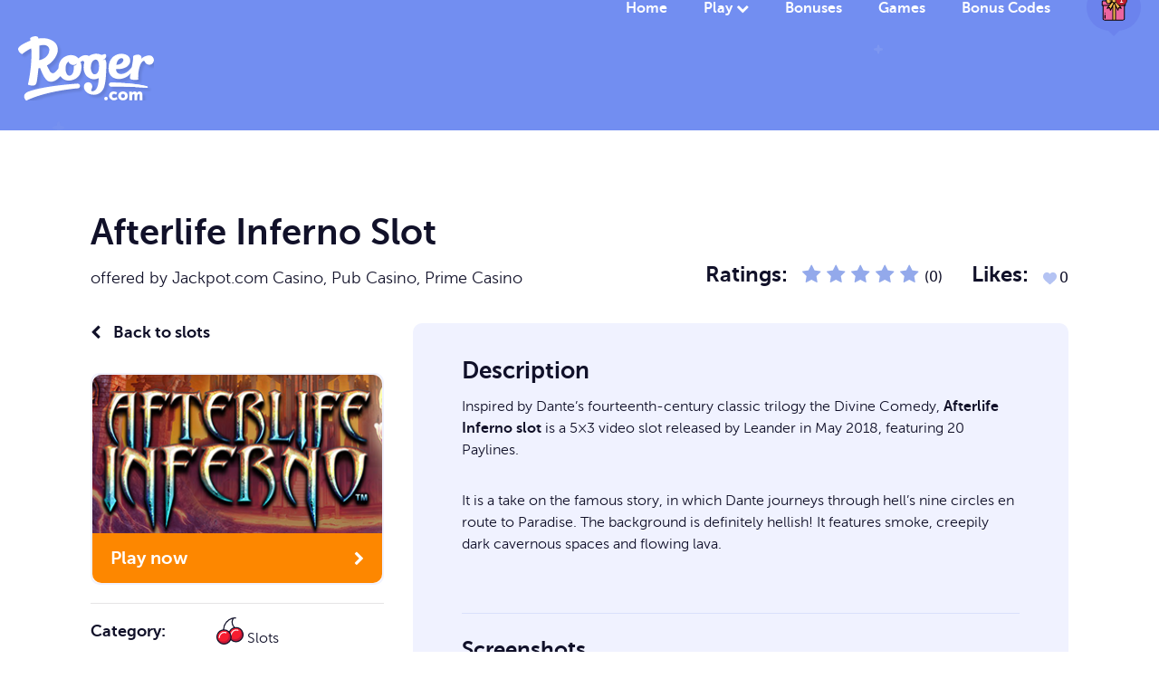

--- FILE ---
content_type: text/html; charset=UTF-8
request_url: https://www.roger.com/game/afterlife-inferno-slot/
body_size: 13769
content:
<!DOCTYPE html>
<html class="no-js" lang="en-GB" prefix="og: https://ogp.me/ns#">
<head>
    <meta charset="utf-8">
    <meta http-equiv="x-ua-compatible" content="ie=edge">
    <meta name="viewport" content="width=device-width, initial-scale=1">
    <link rel="shortcut icon"  href="https://www.roger.com/wp-content/themes/roger-theme/img/favicon.png">
    <meta property="og:logo" content="https://www.roger.com/wp-content/themes/roger-theme/img/roger-com-white.svg">
    <style>
 .custom-font {
  font-size:rem;
  padding-bottom: 20px;
  font-family: "MuseoSans300", serif;
 }
</style>

 
<!-- Search Engine Optimization by Rank Math PRO - https://rankmath.com/ -->
<title>Afterlife Inferno Slot : Generous 96.38% Return To Player</title>
<meta name="description" content="Inspired by Dante’s fourteenth-century classic trilogy the Divine Comedy, Afterlife Inferno slot is a 5x3 video slot released by Leander."/>
<meta name="robots" content="follow, index, max-snippet:-1, max-video-preview:-1, max-image-preview:large"/>
<link rel="canonical" href="https://www.roger.com/game/afterlife-inferno-slot/" />
<meta property="og:locale" content="en_GB" />
<meta property="og:type" content="article" />
<meta property="og:title" content="Afterlife Inferno Slot : Generous 96.38% Return To Player" />
<meta property="og:description" content="Inspired by Dante’s fourteenth-century classic trilogy the Divine Comedy, Afterlife Inferno slot is a 5x3 video slot released by Leander." />
<meta property="og:url" content="https://www.roger.com/game/afterlife-inferno-slot/" />
<meta property="og:site_name" content="Roger.com" />
<meta property="og:updated_time" content="2021-03-23T11:18:40+00:00" />
<meta property="og:image" content="https://www.roger.com/wp-content/uploads/2025/09/roger_social_card_260925_v1.1.webp" />
<meta property="og:image:secure_url" content="https://www.roger.com/wp-content/uploads/2025/09/roger_social_card_260925_v1.1.webp" />
<meta property="og:image:width" content="1200" />
<meta property="og:image:height" content="630" />
<meta property="og:image:alt" content="Roger.com social card displaying the Roger.com logo with the Roger character and a tagline." />
<meta property="og:image:type" content="image/webp" />
<meta property="article:published_time" content="2020-12-02T09:04:38+00:00" />
<meta property="article:modified_time" content="2021-03-23T11:18:40+00:00" />
<meta name="twitter:card" content="summary" />
<meta name="twitter:title" content="Afterlife Inferno Slot : Generous 96.38% Return To Player" />
<meta name="twitter:description" content="Inspired by Dante’s fourteenth-century classic trilogy the Divine Comedy, Afterlife Inferno slot is a 5x3 video slot released by Leander." />
<meta name="twitter:site" content="@BetWithRoger" />
<meta name="twitter:creator" content="@BetWithRoger" />
<meta name="twitter:image" content="https://www.roger.com/wp-content/uploads/2025/09/roger_social_card_260925_v1.1.webp" />
<script type="application/ld+json" class="rank-math-schema-pro">{"@context":"https://schema.org","@graph":[{"@type":"Organization","@id":"https://www.roger.com/#organization","name":"Roger.com","sameAs":["https://twitter.com/BetWithRoger","https://www.linkedin.com/company/roger-com/","https://www.instagram.com/betwithroger/","https://www.crunchbase.com/organization/roger-com"],"logo":{"@type":"ImageObject","@id":"https://www.roger.com/#logo","url":"https://www.roger.com/wp-content/uploads/2025/09/roger_com_logo.webp","contentUrl":"https://www.roger.com/wp-content/uploads/2025/09/roger_com_logo.webp","caption":"Roger.com","inLanguage":"en-GB","width":"672","height":"672"}},{"@type":"WebSite","@id":"https://www.roger.com/#website","url":"https://www.roger.com","name":"Roger.com","alternateName":"Roger","publisher":{"@id":"https://www.roger.com/#organization"},"inLanguage":"en-GB"},{"@type":"ImageObject","@id":"https://www.roger.com/wp-content/uploads/2025/09/roger_social_card_260925_v1.1.webp","url":"https://www.roger.com/wp-content/uploads/2025/09/roger_social_card_260925_v1.1.webp","width":"1200","height":"630","caption":"Roger.com social card displaying the Roger.com logo with the Roger character and a tagline.","inLanguage":"en-GB"},{"@type":"WebPage","@id":"https://www.roger.com/game/afterlife-inferno-slot/#webpage","url":"https://www.roger.com/game/afterlife-inferno-slot/","name":"Afterlife Inferno Slot : Generous 96.38% Return To Player","datePublished":"2020-12-02T09:04:38+00:00","dateModified":"2021-03-23T11:18:40+00:00","isPartOf":{"@id":"https://www.roger.com/#website"},"primaryImageOfPage":{"@id":"https://www.roger.com/wp-content/uploads/2025/09/roger_social_card_260925_v1.1.webp"},"inLanguage":"en-GB"},{"@type":"Person","@id":"https://www.roger.com/author/beckyh/","name":"Rebecca Hey","description":"Rebecca Hay is a former author and content manager at Roger.com who helped create content for iGaming operators, games, and sporting events.","url":"https://www.roger.com/author/beckyh/","image":{"@type":"ImageObject","@id":"https://secure.gravatar.com/avatar/5c2a7fffb9c2e1caece5e371f72bac908022fcea7d527cbf8bc34c9a9191aca9?s=96&amp;d=mm&amp;r=g","url":"https://secure.gravatar.com/avatar/5c2a7fffb9c2e1caece5e371f72bac908022fcea7d527cbf8bc34c9a9191aca9?s=96&amp;d=mm&amp;r=g","caption":"Rebecca Hey","inLanguage":"en-GB"},"sameAs":["https://www.strategically.co/","https://www.youtube.com/@Strategically_AI"],"worksFor":{"@id":"https://www.roger.com/#organization"}},{"@type":"Article","headline":"Afterlife Inferno Slot : Generous 96.38% Return To Player","keywords":"Afterlife Inferno Slot","datePublished":"2020-12-02T09:04:38+00:00","dateModified":"2021-03-23T11:18:40+00:00","author":{"@id":"https://www.roger.com/author/beckyh/","name":"Rebecca Hey"},"publisher":{"@id":"https://www.roger.com/#organization"},"description":"Inspired by Dante\u2019s fourteenth-century classic trilogy the Divine Comedy, Afterlife Inferno slot is a 5x3 video slot released by Leander.","name":"Afterlife Inferno Slot : Generous 96.38% Return To Player","@id":"https://www.roger.com/game/afterlife-inferno-slot/#richSnippet","isPartOf":{"@id":"https://www.roger.com/game/afterlife-inferno-slot/#webpage"},"image":{"@id":"https://www.roger.com/wp-content/uploads/2025/09/roger_social_card_260925_v1.1.webp"},"inLanguage":"en-GB","mainEntityOfPage":{"@id":"https://www.roger.com/game/afterlife-inferno-slot/#webpage"}}]}</script>
<!-- /Rank Math WordPress SEO plugin -->

<link rel='dns-prefetch' href='//cdn.jsdelivr.net' />
<link rel='dns-prefetch' href='//cdnjs.cloudflare.com' />
<link rel="alternate" type="application/rss+xml" title="Roger.com &raquo; Afterlife Inferno Slot Comments Feed" href="https://www.roger.com/game/afterlife-inferno-slot/feed/" />
<style id='wp-img-auto-sizes-contain-inline-css' type='text/css'>
img:is([sizes=auto i],[sizes^="auto," i]){contain-intrinsic-size:3000px 1500px}
/*# sourceURL=wp-img-auto-sizes-contain-inline-css */
</style>
<style id='classic-theme-styles-inline-css' type='text/css'>
/*! This file is auto-generated */
.wp-block-button__link{color:#fff;background-color:#32373c;border-radius:9999px;box-shadow:none;text-decoration:none;padding:calc(.667em + 2px) calc(1.333em + 2px);font-size:1.125em}.wp-block-file__button{background:#32373c;color:#fff;text-decoration:none}
/*# sourceURL=/wp-includes/css/classic-themes.min.css */
</style>
<link rel='stylesheet' id='roger-general-css' href='https://www.roger.com/wp-content/plugins/roger-general/public/css/roger-general-public.css?ver=1765865504' type='text/css' media='print' onload="this.media='all'" />
<link rel='stylesheet' id='wp-algolia-search-css' href='https://www.roger.com/wp-content/plugins/wp-algolia-search/public/css/wp-algolia-search-public.css?ver=6.9' type='text/css' media='print' onload="this.media='all'" />
<link rel='stylesheet' id='theme-font-icons-css' href='https://www.roger.com/wp-content/themes/roger-theme/fonts/fontello/css/fontello.css?ver=1.0' type='text/css' media='all' />
<link rel='stylesheet' id='theme-main-css-css' href='https://www.roger.com/wp-content/themes/roger-theme/css/main.min.css?ver=1758390173' type='text/css' media='all' />
<link rel='stylesheet' id='theme-wenk-css-css' href='https://www.roger.com/wp-content/themes/roger-theme/css/wenk.css?ver=1.5' type='text/css' media='print' onload="this.media='all'" />
<link rel='stylesheet' id='theme-updates-css-css' href='https://www.roger.com/wp-content/themes/roger-theme/css/updates.css?ver=1.5' type='text/css' media='print' onload="this.media='all'" />
<link rel='stylesheet' id='cookieconsent-css-css' href='https://cdnjs.cloudflare.com/ajax/libs/cookieconsent2/3.0.3/cookieconsent.min.css?ver=6.9' type='text/css' media='print' onload="this.media='all'" />
<link rel='stylesheet' id='mycred-front-css' href='https://www.roger.com/wp-content/plugins/mycred/assets/css/mycred-front.css?ver=2.9.7.3' type='text/css' media='print' onload="this.media='all'" />
<link rel='stylesheet' id='mycred-social-share-icons-css' href='https://www.roger.com/wp-content/plugins/mycred/assets/css/mycred-social-icons.css?ver=2.9.7.3' type='text/css' media='all' />
<link rel='stylesheet' id='mycred-social-share-style-css' href='https://www.roger.com/wp-content/plugins/mycred/assets/css/mycred-social-share.css?ver=2.9.7.3' type='text/css' media='all' />
<script type="text/javascript" src="https://www.roger.com/wp-includes/js/jquery/jquery.min.js?ver=3.7.1" id="jquery-core-js"></script>
<script type="text/javascript" src="https://www.roger.com/wp-includes/js/jquery/jquery-migrate.min.js?ver=3.4.1" id="jquery-migrate-js"></script>
<script type="text/javascript" id="roger-general-js-extra">
/* <![CDATA[ */
var roger_ajax_object = {"ajaxurl":"https://www.roger.com/wp-admin/admin-ajax.php","ajax_nonce":"3365c8b1dc","template_uri":"https://www.roger.com/wp-content/themes/roger-theme","page_h3":null};
//# sourceURL=roger-general-js-extra
/* ]]> */
</script>
<script defer type="text/javascript" src="https://www.roger.com/wp-content/plugins/roger-general/public/js/roger-general-public.js?ver=1733525065" id="roger-general-js"></script>
<script defer type="text/javascript" src="https://www.roger.com/wp-content/themes/roger-theme/js/hammer.min.js?ver=6.9" id="custom_js-js"></script>
<link rel="EditURI" type="application/rsd+xml" title="RSD" href="https://www.roger.com/xmlrpc.php?rsd" />
<meta name="generator" content="WordPress 6.9" />
<link rel='shortlink' href='https://www.roger.com/?p=10319' />
<link rel="apple-touch-icon" sizes="180x180" href="/wp-content/uploads/fbrfg/apple-touch-icon.png">
<link rel="icon" type="image/png" sizes="32x32" href="/wp-content/uploads/fbrfg/favicon-32x32.png">
<link rel="icon" type="image/png" sizes="16x16" href="/wp-content/uploads/fbrfg/favicon-16x16.png">
<link rel="manifest" href="/wp-content/uploads/fbrfg/site.webmanifest">
<link rel="mask-icon" href="/wp-content/uploads/fbrfg/safari-pinned-tab.svg" color="#5bbad5">
<link rel="shortcut icon" href="/wp-content/uploads/fbrfg/favicon.ico">
<meta name="msapplication-TileColor" content="#da532c">
<meta name="msapplication-config" content="/wp-content/uploads/fbrfg/browserconfig.xml">
<meta name="theme-color" content="#ffffff"><link rel="icon" href="https://www.roger.com/wp-content/uploads/2024/09/cropped-roger_favicon_blue-32x32.png" sizes="32x32" />
<link rel="icon" href="https://www.roger.com/wp-content/uploads/2024/09/cropped-roger_favicon_blue-192x192.png" sizes="192x192" />
<link rel="apple-touch-icon" href="https://www.roger.com/wp-content/uploads/2024/09/cropped-roger_favicon_blue-180x180.png" />
<meta name="msapplication-TileImage" content="https://www.roger.com/wp-content/uploads/2024/09/cropped-roger_favicon_blue-270x270.png" />
		<style type="text/css" id="wp-custom-css">
			.slider-container {
    transition: none;
}
.slider-container.open {
    transition: none;
    animation: none;
	  /*margin-left: -18px;*/
}
.filters.visible {
    transition: none;
}
.tax-game_category .inner p > a {
    font-family: "MuseoSans700", serif!important;
}

@media only screen and (max-width: 768px) {

	.mobile
	{
		display:block;
	}
	
}
.mobile
	{
		display:none;
	}		</style>
		
 <link rel="preload" fetchpriority="high" as="image" href="https://www.roger.com/wp-content/themes/roger-theme/img/header-grabber.svg" >
 <link rel="preload" fetchpriority="high" as="image" href="https://www.roger.com/wp-content/themes/roger-theme/img/roger-com-white.svg" >
  <link rel="preload" fetchpriority="high" as="image" href="https://www.roger.com/wp-content/themes/roger-theme/img/gift__read.svg" >

<style id='global-styles-inline-css' type='text/css'>
:root{--wp--preset--aspect-ratio--square: 1;--wp--preset--aspect-ratio--4-3: 4/3;--wp--preset--aspect-ratio--3-4: 3/4;--wp--preset--aspect-ratio--3-2: 3/2;--wp--preset--aspect-ratio--2-3: 2/3;--wp--preset--aspect-ratio--16-9: 16/9;--wp--preset--aspect-ratio--9-16: 9/16;--wp--preset--color--black: #000000;--wp--preset--color--cyan-bluish-gray: #abb8c3;--wp--preset--color--white: #ffffff;--wp--preset--color--pale-pink: #f78da7;--wp--preset--color--vivid-red: #cf2e2e;--wp--preset--color--luminous-vivid-orange: #ff6900;--wp--preset--color--luminous-vivid-amber: #fcb900;--wp--preset--color--light-green-cyan: #7bdcb5;--wp--preset--color--vivid-green-cyan: #00d084;--wp--preset--color--pale-cyan-blue: #8ed1fc;--wp--preset--color--vivid-cyan-blue: #0693e3;--wp--preset--color--vivid-purple: #9b51e0;--wp--preset--gradient--vivid-cyan-blue-to-vivid-purple: linear-gradient(135deg,rgb(6,147,227) 0%,rgb(155,81,224) 100%);--wp--preset--gradient--light-green-cyan-to-vivid-green-cyan: linear-gradient(135deg,rgb(122,220,180) 0%,rgb(0,208,130) 100%);--wp--preset--gradient--luminous-vivid-amber-to-luminous-vivid-orange: linear-gradient(135deg,rgb(252,185,0) 0%,rgb(255,105,0) 100%);--wp--preset--gradient--luminous-vivid-orange-to-vivid-red: linear-gradient(135deg,rgb(255,105,0) 0%,rgb(207,46,46) 100%);--wp--preset--gradient--very-light-gray-to-cyan-bluish-gray: linear-gradient(135deg,rgb(238,238,238) 0%,rgb(169,184,195) 100%);--wp--preset--gradient--cool-to-warm-spectrum: linear-gradient(135deg,rgb(74,234,220) 0%,rgb(151,120,209) 20%,rgb(207,42,186) 40%,rgb(238,44,130) 60%,rgb(251,105,98) 80%,rgb(254,248,76) 100%);--wp--preset--gradient--blush-light-purple: linear-gradient(135deg,rgb(255,206,236) 0%,rgb(152,150,240) 100%);--wp--preset--gradient--blush-bordeaux: linear-gradient(135deg,rgb(254,205,165) 0%,rgb(254,45,45) 50%,rgb(107,0,62) 100%);--wp--preset--gradient--luminous-dusk: linear-gradient(135deg,rgb(255,203,112) 0%,rgb(199,81,192) 50%,rgb(65,88,208) 100%);--wp--preset--gradient--pale-ocean: linear-gradient(135deg,rgb(255,245,203) 0%,rgb(182,227,212) 50%,rgb(51,167,181) 100%);--wp--preset--gradient--electric-grass: linear-gradient(135deg,rgb(202,248,128) 0%,rgb(113,206,126) 100%);--wp--preset--gradient--midnight: linear-gradient(135deg,rgb(2,3,129) 0%,rgb(40,116,252) 100%);--wp--preset--font-size--small: 13px;--wp--preset--font-size--medium: 20px;--wp--preset--font-size--large: 36px;--wp--preset--font-size--x-large: 42px;--wp--preset--spacing--20: 0.44rem;--wp--preset--spacing--30: 0.67rem;--wp--preset--spacing--40: 1rem;--wp--preset--spacing--50: 1.5rem;--wp--preset--spacing--60: 2.25rem;--wp--preset--spacing--70: 3.38rem;--wp--preset--spacing--80: 5.06rem;--wp--preset--shadow--natural: 6px 6px 9px rgba(0, 0, 0, 0.2);--wp--preset--shadow--deep: 12px 12px 50px rgba(0, 0, 0, 0.4);--wp--preset--shadow--sharp: 6px 6px 0px rgba(0, 0, 0, 0.2);--wp--preset--shadow--outlined: 6px 6px 0px -3px rgb(255, 255, 255), 6px 6px rgb(0, 0, 0);--wp--preset--shadow--crisp: 6px 6px 0px rgb(0, 0, 0);}:where(.is-layout-flex){gap: 0.5em;}:where(.is-layout-grid){gap: 0.5em;}body .is-layout-flex{display: flex;}.is-layout-flex{flex-wrap: wrap;align-items: center;}.is-layout-flex > :is(*, div){margin: 0;}body .is-layout-grid{display: grid;}.is-layout-grid > :is(*, div){margin: 0;}:where(.wp-block-columns.is-layout-flex){gap: 2em;}:where(.wp-block-columns.is-layout-grid){gap: 2em;}:where(.wp-block-post-template.is-layout-flex){gap: 1.25em;}:where(.wp-block-post-template.is-layout-grid){gap: 1.25em;}.has-black-color{color: var(--wp--preset--color--black) !important;}.has-cyan-bluish-gray-color{color: var(--wp--preset--color--cyan-bluish-gray) !important;}.has-white-color{color: var(--wp--preset--color--white) !important;}.has-pale-pink-color{color: var(--wp--preset--color--pale-pink) !important;}.has-vivid-red-color{color: var(--wp--preset--color--vivid-red) !important;}.has-luminous-vivid-orange-color{color: var(--wp--preset--color--luminous-vivid-orange) !important;}.has-luminous-vivid-amber-color{color: var(--wp--preset--color--luminous-vivid-amber) !important;}.has-light-green-cyan-color{color: var(--wp--preset--color--light-green-cyan) !important;}.has-vivid-green-cyan-color{color: var(--wp--preset--color--vivid-green-cyan) !important;}.has-pale-cyan-blue-color{color: var(--wp--preset--color--pale-cyan-blue) !important;}.has-vivid-cyan-blue-color{color: var(--wp--preset--color--vivid-cyan-blue) !important;}.has-vivid-purple-color{color: var(--wp--preset--color--vivid-purple) !important;}.has-black-background-color{background-color: var(--wp--preset--color--black) !important;}.has-cyan-bluish-gray-background-color{background-color: var(--wp--preset--color--cyan-bluish-gray) !important;}.has-white-background-color{background-color: var(--wp--preset--color--white) !important;}.has-pale-pink-background-color{background-color: var(--wp--preset--color--pale-pink) !important;}.has-vivid-red-background-color{background-color: var(--wp--preset--color--vivid-red) !important;}.has-luminous-vivid-orange-background-color{background-color: var(--wp--preset--color--luminous-vivid-orange) !important;}.has-luminous-vivid-amber-background-color{background-color: var(--wp--preset--color--luminous-vivid-amber) !important;}.has-light-green-cyan-background-color{background-color: var(--wp--preset--color--light-green-cyan) !important;}.has-vivid-green-cyan-background-color{background-color: var(--wp--preset--color--vivid-green-cyan) !important;}.has-pale-cyan-blue-background-color{background-color: var(--wp--preset--color--pale-cyan-blue) !important;}.has-vivid-cyan-blue-background-color{background-color: var(--wp--preset--color--vivid-cyan-blue) !important;}.has-vivid-purple-background-color{background-color: var(--wp--preset--color--vivid-purple) !important;}.has-black-border-color{border-color: var(--wp--preset--color--black) !important;}.has-cyan-bluish-gray-border-color{border-color: var(--wp--preset--color--cyan-bluish-gray) !important;}.has-white-border-color{border-color: var(--wp--preset--color--white) !important;}.has-pale-pink-border-color{border-color: var(--wp--preset--color--pale-pink) !important;}.has-vivid-red-border-color{border-color: var(--wp--preset--color--vivid-red) !important;}.has-luminous-vivid-orange-border-color{border-color: var(--wp--preset--color--luminous-vivid-orange) !important;}.has-luminous-vivid-amber-border-color{border-color: var(--wp--preset--color--luminous-vivid-amber) !important;}.has-light-green-cyan-border-color{border-color: var(--wp--preset--color--light-green-cyan) !important;}.has-vivid-green-cyan-border-color{border-color: var(--wp--preset--color--vivid-green-cyan) !important;}.has-pale-cyan-blue-border-color{border-color: var(--wp--preset--color--pale-cyan-blue) !important;}.has-vivid-cyan-blue-border-color{border-color: var(--wp--preset--color--vivid-cyan-blue) !important;}.has-vivid-purple-border-color{border-color: var(--wp--preset--color--vivid-purple) !important;}.has-vivid-cyan-blue-to-vivid-purple-gradient-background{background: var(--wp--preset--gradient--vivid-cyan-blue-to-vivid-purple) !important;}.has-light-green-cyan-to-vivid-green-cyan-gradient-background{background: var(--wp--preset--gradient--light-green-cyan-to-vivid-green-cyan) !important;}.has-luminous-vivid-amber-to-luminous-vivid-orange-gradient-background{background: var(--wp--preset--gradient--luminous-vivid-amber-to-luminous-vivid-orange) !important;}.has-luminous-vivid-orange-to-vivid-red-gradient-background{background: var(--wp--preset--gradient--luminous-vivid-orange-to-vivid-red) !important;}.has-very-light-gray-to-cyan-bluish-gray-gradient-background{background: var(--wp--preset--gradient--very-light-gray-to-cyan-bluish-gray) !important;}.has-cool-to-warm-spectrum-gradient-background{background: var(--wp--preset--gradient--cool-to-warm-spectrum) !important;}.has-blush-light-purple-gradient-background{background: var(--wp--preset--gradient--blush-light-purple) !important;}.has-blush-bordeaux-gradient-background{background: var(--wp--preset--gradient--blush-bordeaux) !important;}.has-luminous-dusk-gradient-background{background: var(--wp--preset--gradient--luminous-dusk) !important;}.has-pale-ocean-gradient-background{background: var(--wp--preset--gradient--pale-ocean) !important;}.has-electric-grass-gradient-background{background: var(--wp--preset--gradient--electric-grass) !important;}.has-midnight-gradient-background{background: var(--wp--preset--gradient--midnight) !important;}.has-small-font-size{font-size: var(--wp--preset--font-size--small) !important;}.has-medium-font-size{font-size: var(--wp--preset--font-size--medium) !important;}.has-large-font-size{font-size: var(--wp--preset--font-size--large) !important;}.has-x-large-font-size{font-size: var(--wp--preset--font-size--x-large) !important;}
/*# sourceURL=global-styles-inline-css */
</style>
</head>

<body class="wp-singular game-template-default single single-game postid-10319 wp-theme-roger-theme detailed-terms-required">


<header class="row header minimal">
    <div class="inner">

        <a href="https://www.roger.com" class="logo">
        <div class="logo-wrapper" style="height:70px;overflow:hidden;">
         <img src="https://www.roger.com/wp-content/themes/roger-theme/img/roger-com-white.svg" alt="Roger.com" />
        </div>
        </a>

        <i id="menu" class="fa fa-bars" aria-hidden="true"></i>

        <nav class="navigation">
<ul class="main-nav">
<li class="">
<a href="https://www.roger.com/" class="menu-item-link">Home</a>
</li>
<li class="play">
<a href="https://www.roger.com/games/" class="menu-item-link">Play</a>
<ul class="sub-menu">
<li class="sub-menu-item slots">
<a href="https://www.roger.com/slots/" class="submenu-item-link">
<span><img src="https://www.roger.com/wp-content/themes/roger-theme/img/icons/slots.svg" alt="Slots" /></span><br/>Slots</a>
</li>
<li class="sub-menu-item casino">
<a href="https://www.roger.com/casino/" class="submenu-item-link">
<span><img src="https://www.roger.com/wp-content/themes/roger-theme/img/icons/casino.svg" alt="Casino" /></span><br/>Casino</a>
</li>
<li class="sub-menu-item live-casino">
<a href="https://www.roger.com/live-casino/" class="submenu-item-link">
<span><img src="https://www.roger.com/wp-content/themes/roger-theme/img/icons/live-casino.svg" alt="Live Casino" /></span><br/>Live Casino</a>
</li>
<li class="sub-menu-item bingo">
<a href="https://www.roger.com/bingo/" class="submenu-item-link">
<span><img src="https://www.roger.com/wp-content/themes/roger-theme/img/icons/bingo.svg" alt="Bingo" /></span><br/>Bingo</a>
</li>
<li class="sub-menu-item lottery">
<a href="https://www.roger.com/lottery/" class="submenu-item-link">
<span><img src="https://www.roger.com/wp-content/themes/roger-theme/img/icons/lottery.svg" alt="Lottery" /></span><br/>Lottery</a>
</li>
</ul>
</li>
<li class="">
<a href="https://www.roger.com/bonuses/" class="menu-item-link">Bonuses</a>
</li>
<li class="">
<a href="https://www.roger.com/games/" class="menu-item-link">Games</a>
</li>
<li class="">
<a href="https://www.roger.com/articles/offers/" class="menu-item-link">Bonus Codes</a>
</ul>
<ul class="language"><li class="selected"><a href="javascript:;" title="View Welcome Offers"><img src="https://www.roger.com/wp-content/themes/roger-theme/img/gift__read.svg" height="32" width="40" fetchpriority="high" alt="View Welcome Offers" /></a></li><span ><li class="all-flags"><a href="https://www.roger.com/offers?country=17500&#038;filter=closed" class="change-country-flag" title="Welcome Offers for UK Players"><img src="https://www.roger.com/wp-content/uploads/2024/03/uk-flag-1.png" height="32" width="32" alt="Welcome Offers for UK Players" /></a><a href="https://www.roger.com/offers?country=17502&#038;filter=closed" class="change-country-flag" title="Welcome Offers for Canadian Players"><img src="https://www.roger.com/wp-content/uploads/2025/01/ca-flag.png" height="32" width="32" alt="Welcome Offers for Canadian Players" /></a><a href="https://www.roger.com/offers?country=17654&#038;filter=closed" class="change-country-flag" title="Welcome Offers for Australian Players"><img src="https://www.roger.com/wp-content/uploads/2024/03/au-flag-1.png" height="32" width="32" alt="Welcome Offers for Australian Players" /></a><a href="https://www.roger.com/offers?country=17672&#038;filter=closed" class="change-country-flag" title="Welcome Offers for Rest of World"><img src="https://www.roger.com/wp-content/uploads/2025/01/row_flag_.png" height="32" width="32" alt="Welcome Offers for Rest of World" /></a></li></span></ul></nav>



    </div><!-- end inner -->
</header><!-- end header -->
	<a name="content" id="content" class="row"></a>
	<a name="content" id="content" class="row"></a>

	
	<section class="row information">
		<div class="inner">
			<div class="intro">

				<h1 class="title">
					Afterlife Inferno Slot<br />
											<span>offered by
																				<a href="https://www.roger.com/operator/jackpot-com-casino/">Jackpot.com Casino</a>,
																				<a href="https://www.roger.com/operator/pub-casino/">Pub Casino</a>,
																				<a href="https://www.roger.com/operator/prime-casino/">Prime Casino</a>
						
						</span>
									</h1>

				<ul class="fixed-mobile-height" style="height:75px;overflow:hidden;">
					<li class="ratings"><strong>Ratings:</strong>
												<i class="fa fa-star " aria-hidden="true"></i>

												<i class="fa fa-star " aria-hidden="true"></i>

												<i class="fa fa-star " aria-hidden="true"></i>

												<i class="fa fa-star " aria-hidden="true"></i>

												<i class="fa fa-star " aria-hidden="true"></i>

						 (0)</li>
					<li class="likes">
						<strong>Likes:</strong>
								<div class="wpulike wpulike-animated-heart " ><div class="wp_ulike_general_class wp_ulike_is_not_liked"><button type="button"
					aria-label="Like Button"
					data-ulike-id="10319"
					data-ulike-nonce="1d1a99c834"
					data-ulike-type="post"
					data-ulike-template="wpulike-animated-heart"
					data-ulike-display-likers=""
					data-ulike-likers-style="popover"
					data-ulike-append="&lt;svg class=&quot;wpulike-svg-heart wpulike-svg-heart-pop one&quot; viewBox=&quot;0 0 32 29.6&quot;&gt;&lt;path d=&quot;M23.6,0c-3.4,0-6.3,2.7-7.6,5.6C14.7,2.7,11.8,0,8.4,0C3.8,0,0,3.8,0,8.4c0,9.4,9.5,11.9,16,21.2c6.1-9.3,16-12.1,16-21.2C32,3.8,28.2,0,23.6,0z&quot;/&gt;&lt;/svg&gt;&lt;svg class=&quot;wpulike-svg-heart wpulike-svg-heart-pop two&quot; viewBox=&quot;0 0 32 29.6&quot;&gt;&lt;path d=&quot;M23.6,0c-3.4,0-6.3,2.7-7.6,5.6C14.7,2.7,11.8,0,8.4,0C3.8,0,0,3.8,0,8.4c0,9.4,9.5,11.9,16,21.2c6.1-9.3,16-12.1,16-21.2C32,3.8,28.2,0,23.6,0z&quot;/&gt;&lt;/svg&gt;&lt;svg class=&quot;wpulike-svg-heart wpulike-svg-heart-pop three&quot; viewBox=&quot;0 0 32 29.6&quot;&gt;&lt;path d=&quot;M23.6,0c-3.4,0-6.3,2.7-7.6,5.6C14.7,2.7,11.8,0,8.4,0C3.8,0,0,3.8,0,8.4c0,9.4,9.5,11.9,16,21.2c6.1-9.3,16-12.1,16-21.2C32,3.8,28.2,0,23.6,0z&quot;/&gt;&lt;/svg&gt;&lt;svg class=&quot;wpulike-svg-heart wpulike-svg-heart-pop four&quot; viewBox=&quot;0 0 32 29.6&quot;&gt;&lt;path d=&quot;M23.6,0c-3.4,0-6.3,2.7-7.6,5.6C14.7,2.7,11.8,0,8.4,0C3.8,0,0,3.8,0,8.4c0,9.4,9.5,11.9,16,21.2c6.1-9.3,16-12.1,16-21.2C32,3.8,28.2,0,23.6,0z&quot;/&gt;&lt;/svg&gt;&lt;svg class=&quot;wpulike-svg-heart wpulike-svg-heart-pop five&quot; viewBox=&quot;0 0 32 29.6&quot;&gt;&lt;path d=&quot;M23.6,0c-3.4,0-6.3,2.7-7.6,5.6C14.7,2.7,11.8,0,8.4,0C3.8,0,0,3.8,0,8.4c0,9.4,9.5,11.9,16,21.2c6.1-9.3,16-12.1,16-21.2C32,3.8,28.2,0,23.6,0z&quot;/&gt;&lt;/svg&gt;&lt;svg class=&quot;wpulike-svg-heart wpulike-svg-heart-pop six&quot; viewBox=&quot;0 0 32 29.6&quot;&gt;&lt;path d=&quot;M23.6,0c-3.4,0-6.3,2.7-7.6,5.6C14.7,2.7,11.8,0,8.4,0C3.8,0,0,3.8,0,8.4c0,9.4,9.5,11.9,16,21.2c6.1-9.3,16-12.1,16-21.2C32,3.8,28.2,0,23.6,0z&quot;/&gt;&lt;/svg&gt;&lt;svg class=&quot;wpulike-svg-heart wpulike-svg-heart-pop seven&quot; viewBox=&quot;0 0 32 29.6&quot;&gt;&lt;path d=&quot;M23.6,0c-3.4,0-6.3,2.7-7.6,5.6C14.7,2.7,11.8,0,8.4,0C3.8,0,0,3.8,0,8.4c0,9.4,9.5,11.9,16,21.2c6.1-9.3,16-12.1,16-21.2C32,3.8,28.2,0,23.6,0z&quot;/&gt;&lt;/svg&gt;&lt;svg class=&quot;wpulike-svg-heart wpulike-svg-heart-pop eight&quot; viewBox=&quot;0 0 32 29.6&quot;&gt;&lt;path d=&quot;M23.6,0c-3.4,0-6.3,2.7-7.6,5.6C14.7,2.7,11.8,0,8.4,0C3.8,0,0,3.8,0,8.4c0,9.4,9.5,11.9,16,21.2c6.1-9.3,16-12.1,16-21.2C32,3.8,28.2,0,23.6,0z&quot;/&gt;&lt;/svg&gt;&lt;svg class=&quot;wpulike-svg-heart wpulike-svg-heart-pop nine&quot; viewBox=&quot;0 0 32 29.6&quot;&gt;&lt;path d=&quot;M23.6,0c-3.4,0-6.3,2.7-7.6,5.6C14.7,2.7,11.8,0,8.4,0C3.8,0,0,3.8,0,8.4c0,9.4,9.5,11.9,16,21.2c6.1-9.3,16-12.1,16-21.2C32,3.8,28.2,0,23.6,0z&quot;/&gt;&lt;/svg&gt;"
					class="wp_ulike_btn wp_ulike_put_image wp_post_btn_10319"><svg class="wpulike-svg-heart wpulike-svg-heart-icon" viewBox="0 -28 512.00002 512" xmlns="http://www.w3.org/2000/svg"><path
						d="m471.382812 44.578125c-26.503906-28.746094-62.871093-44.578125-102.410156-44.578125-29.554687 0-56.621094 9.34375-80.449218 27.769531-12.023438 9.300781-22.917969 20.679688-32.523438 33.960938-9.601562-13.277344-20.5-24.660157-32.527344-33.960938-23.824218-18.425781-50.890625-27.769531-80.445312-27.769531-39.539063 0-75.910156 15.832031-102.414063 44.578125-26.1875 28.410156-40.613281 67.222656-40.613281 109.292969 0 43.300781 16.136719 82.9375 50.78125 124.742187 30.992188 37.394531 75.535156 75.355469 127.117188 119.3125 17.613281 15.011719 37.578124 32.027344 58.308593 50.152344 5.476563 4.796875 12.503907 7.4375 19.792969 7.4375 7.285156 0 14.316406-2.640625 19.785156-7.429687 20.730469-18.128907 40.707032-35.152344 58.328125-50.171876 51.574219-43.949218 96.117188-81.90625 127.109375-119.304687 34.644532-41.800781 50.777344-81.4375 50.777344-124.742187 0-42.066407-14.425781-80.878907-40.617188-109.289063zm0 0" /></svg></button><span class="count-box wp_ulike_counter_up" data-ulike-counter-value="0"></span>			</div></div>
						</li>
				</ul>

			</div><!-- end intro -->

			<div class="summary">

				
				<p class="back back-top">

											<a href="https://www.roger.com/slots/"><i class="fa fa-chevron-left" aria-hidden="true"></i> Back to slots</a>
					
				</p>

				<div class="provider-box game slots">

					<div class="provider-box-game-img">
													<img src="https://www.roger.com/wp-content/uploads/2020/11/afterlife_inferno_slot_logo.png" alt="Afterlife Inferno Slot" height="175">
											</div>

					
					<p class="visit">
						<a href="https://www.roger.com/play/afterlife-inferno-slot/" >Play now <i class="fa fa-chevron-right" aria-hidden="true"></i></a>
					</p>

				</div><!-- end provider-box -->

				<dl>
					<dt>Category:</dt>
					<dd>
																					<img class="cat-image" src="https://www.roger.com/wp-content/themes/roger-theme/img/icons/slots.svg" alt="Slots" height="30" width="30"> Slots																		</dd>
				</dl>

															<dl>
															<dt>Jackpot:</dt>
								<dd>Top potential prize: 10,000</dd>
													</dl>

						
											<dl>
															<dt>Return to Player:</dt>
								<dd>96.38%</dd>
													</dl>

						
											<dl>
															<dt>Provider:</dt>
								<dd>
																														Raw Arena<br>																											</dd>
													</dl>

																				
								<dl>
									<dt>Play On:</dt>
									<dd>iOS, Android, Desktop, Mobile</dd>
								</dl>

							
						
									
				<dl>
					<dt>Features:</dt>
					<dd>5x3 grid, 20 Paylines, Hell freezes over, Inferno free spins (mid-volatility), Purgatory free spins (mid-volatility), Paradise free spins (high volatility)</dd>
				</dl>

									<div class="offers">
						<h3>AFTERLIFE INFERNO SLOT BONUS OFFERS</h3>

						<div class="fixed-mobile-height" style="height:315px;overflow:hidden;">
							<ul class="owl-carousel">
																									<li>
																			<a href="https://www.roger.com/view/casumo-bonus-terms-and-conditions" target="_blank">
									
									30 Bonus Spins and 100% bonus up to £300<i class="icon-new-window"></i>
																			</a>
																	</li>
																									<li>
																			<a href="https://www.roger.com/claim/uk/betfred-casino/get-200-free-spins-on-loads-of-slots-with-no-wagering-requirements" target="_blank">
									
									200 Free No Wager Spins On Multiple Slots: New customers only. Register and enter promo code SPINS prior to deposit. Deposit, using a Debit Card, and stake £10+ within 14 days on Slots at Betfred Games and/or Vegas to get 200 Free Spins on selected titles. £0.10 per spin. Credited within 48 hours and valid for 7 days. Full T&amp;Cs apply. GambleAware.org #AD<i class="icon-new-window"></i>
																			</a>
																	</li>
																									<li>
																			<a href="https://www.roger.com/claim/uk/spin-genie/grab-120-free-spins-on-book-of-dead-slot" target="_blank">
									
									120 Free Spins On Book of Dead: Automatically credited on deposit. Cancellation can be requested. 1st dep. only. Min. deposit: £10. Spin Value: £0.1. WR 60x free spin winnings amount (only Slots count) within 30 days. Max bet 10% (min £0.10) of the free spin winnings amount or £5 (lowest amount applies). Spins must be used before using deposited funds. Bonuses do not prevent withdrawing deposit balance. T&amp;Cs. GambleAware.org #AD<i class="icon-new-window"></i>
																			</a>
																	</li>
																									<li>
																			<a href="https://www.roger.com/claim/prime-casino-bonus" target="_blank">
									
									166 Free Spins on the Mega Popular Big Bass Bonanza: Auto cred. on dep. cancl. avail. 1st dep only. min dep £10. game: Big Bass Bonanza, spin val £0.10. WR 60x FS wins (slots only) w/in 30d. max bet 10% (min £0.10) of FS wins or £5 (low applies). FS must be used b4 dep funds. bonuses don’t block dep w/drawals. WB claimable once per 72h across all casinos. T&amp;Cs. GambleAware.org #AD<i class="icon-new-window"></i>
																			</a>
																	</li>
																									<li>
																			<a href="https://www.roger.com/claim/uk/pub-casino/100gbp-bonus-credit-for-various-popular-slots" target="_blank">
									
									£100 Bonus To Spend on Any Slot: New players only. Max. bonus is 100% up to £100. Min. dep. is £10. No max. cash out. Wagering requirements are 40x the bonus. Max. bet with an active bonus is £5. Eligibility is restricted for suspected abuse. Skrill &amp; Neteller are excluded from the welcome bonus. When offered, cashback applies to deposits where no bonus is included. Cashback provided as cash with no restrictions. T&amp;Cs apply. GambleAware.org #AD<i class="icon-new-window"></i>
																			</a>
																	</li>
																									<li>
																			<a href="https://www.roger.com/claim/lottoland-casino-bonus" target="_blank">
									
									100, 150 or 200 Wager Free Spins on Big Bass Bonanza: 18+. New players only. Deposit &amp; stake £20, £30 or £50 on Big Bass Bonanza to get 100, 150 or 200 Free spins on it. 30 day bonus expiry. Full T&amp;Cs apply. BeGambleAware.org #AD<i class="icon-new-window"></i>
																			</a>
																	</li>
																									<li>
																			<a href="https://www.roger.com/claim/uk/888-casino/get-a-200-percent-deposit-match-bonus-up-to-a-whopping-200gbp" target="_blank">
									
									200% Deposit Match To Use on Most Slots: UK 18+ First-time depositors only, min deposit £10, claim within 48 hours, expires in 90 days, 30x wagering, valid on selected slots, UK and Ireland only. Full T&amp;Cs apply. GambleAware.org #AD<i class="icon-new-window"></i>
																			</a>
																	</li>
															</ul>
						</div>

					</div><!-- end offers -->
				
									<p class="button orange"><a href="#" class="leave-rating-btn">Leave a rating</a></p>
				
				
											<dl class="games similar-games">
							<dt>Similar games:</dt>

															
																	
	<div class="search-result-single ajax-load-more-single">
		
		<article class="game game_list">
			<div class="image">
				<div class="featured-image" style="background-image: url(https://www.roger.com/wp-content/uploads/2020/12/scrooge_s_jackpot_slot_logo.png)"></div>
					<div class="cover">
						<span class="middle">
							<h5 class="play">

																	<a href="https://www.roger.com/play/scrooges-jackpot-slot/" >Play</a>
															</h5>
							<h6 class="name">Scrooge&#8217;s Jackpot Slot</h6> 
							<p class="info">
								<a href="https://www.roger.com/game/scrooges-jackpot-slot/">Game info<i class="fa fa-chevron-right" aria-hidden="true"></i></a>
							</p>
						</span><!-- end middle -->
					</div><!-- end cover -->
				</div><!-- end image -->
				<ol class="about">
					<li class="stars">
						<span>
                                           					<i class="fa fa-star " aria-hidden="true"></i>
           					               					<i class="fa fa-star " aria-hidden="true"></i>
           					               					<i class="fa fa-star " aria-hidden="true"></i>
           					               					<i class="fa fa-star " aria-hidden="true"></i>
           					               					<i class="fa fa-star " aria-hidden="true"></i>
           					           				</span>
					</li>
					<li class="likes" data-id="10705">
						<div>		<div class="wpulike wpulike-animated-heart " ><div class="wp_ulike_general_class wp_ulike_is_not_liked"><button type="button"
					aria-label="Like Button"
					data-ulike-id="10705"
					data-ulike-nonce="4b3589ecc4"
					data-ulike-type="post"
					data-ulike-template="wpulike-animated-heart"
					data-ulike-display-likers=""
					data-ulike-likers-style="popover"
					data-ulike-append="&lt;svg class=&quot;wpulike-svg-heart wpulike-svg-heart-pop one&quot; viewBox=&quot;0 0 32 29.6&quot;&gt;&lt;path d=&quot;M23.6,0c-3.4,0-6.3,2.7-7.6,5.6C14.7,2.7,11.8,0,8.4,0C3.8,0,0,3.8,0,8.4c0,9.4,9.5,11.9,16,21.2c6.1-9.3,16-12.1,16-21.2C32,3.8,28.2,0,23.6,0z&quot;/&gt;&lt;/svg&gt;&lt;svg class=&quot;wpulike-svg-heart wpulike-svg-heart-pop two&quot; viewBox=&quot;0 0 32 29.6&quot;&gt;&lt;path d=&quot;M23.6,0c-3.4,0-6.3,2.7-7.6,5.6C14.7,2.7,11.8,0,8.4,0C3.8,0,0,3.8,0,8.4c0,9.4,9.5,11.9,16,21.2c6.1-9.3,16-12.1,16-21.2C32,3.8,28.2,0,23.6,0z&quot;/&gt;&lt;/svg&gt;&lt;svg class=&quot;wpulike-svg-heart wpulike-svg-heart-pop three&quot; viewBox=&quot;0 0 32 29.6&quot;&gt;&lt;path d=&quot;M23.6,0c-3.4,0-6.3,2.7-7.6,5.6C14.7,2.7,11.8,0,8.4,0C3.8,0,0,3.8,0,8.4c0,9.4,9.5,11.9,16,21.2c6.1-9.3,16-12.1,16-21.2C32,3.8,28.2,0,23.6,0z&quot;/&gt;&lt;/svg&gt;&lt;svg class=&quot;wpulike-svg-heart wpulike-svg-heart-pop four&quot; viewBox=&quot;0 0 32 29.6&quot;&gt;&lt;path d=&quot;M23.6,0c-3.4,0-6.3,2.7-7.6,5.6C14.7,2.7,11.8,0,8.4,0C3.8,0,0,3.8,0,8.4c0,9.4,9.5,11.9,16,21.2c6.1-9.3,16-12.1,16-21.2C32,3.8,28.2,0,23.6,0z&quot;/&gt;&lt;/svg&gt;&lt;svg class=&quot;wpulike-svg-heart wpulike-svg-heart-pop five&quot; viewBox=&quot;0 0 32 29.6&quot;&gt;&lt;path d=&quot;M23.6,0c-3.4,0-6.3,2.7-7.6,5.6C14.7,2.7,11.8,0,8.4,0C3.8,0,0,3.8,0,8.4c0,9.4,9.5,11.9,16,21.2c6.1-9.3,16-12.1,16-21.2C32,3.8,28.2,0,23.6,0z&quot;/&gt;&lt;/svg&gt;&lt;svg class=&quot;wpulike-svg-heart wpulike-svg-heart-pop six&quot; viewBox=&quot;0 0 32 29.6&quot;&gt;&lt;path d=&quot;M23.6,0c-3.4,0-6.3,2.7-7.6,5.6C14.7,2.7,11.8,0,8.4,0C3.8,0,0,3.8,0,8.4c0,9.4,9.5,11.9,16,21.2c6.1-9.3,16-12.1,16-21.2C32,3.8,28.2,0,23.6,0z&quot;/&gt;&lt;/svg&gt;&lt;svg class=&quot;wpulike-svg-heart wpulike-svg-heart-pop seven&quot; viewBox=&quot;0 0 32 29.6&quot;&gt;&lt;path d=&quot;M23.6,0c-3.4,0-6.3,2.7-7.6,5.6C14.7,2.7,11.8,0,8.4,0C3.8,0,0,3.8,0,8.4c0,9.4,9.5,11.9,16,21.2c6.1-9.3,16-12.1,16-21.2C32,3.8,28.2,0,23.6,0z&quot;/&gt;&lt;/svg&gt;&lt;svg class=&quot;wpulike-svg-heart wpulike-svg-heart-pop eight&quot; viewBox=&quot;0 0 32 29.6&quot;&gt;&lt;path d=&quot;M23.6,0c-3.4,0-6.3,2.7-7.6,5.6C14.7,2.7,11.8,0,8.4,0C3.8,0,0,3.8,0,8.4c0,9.4,9.5,11.9,16,21.2c6.1-9.3,16-12.1,16-21.2C32,3.8,28.2,0,23.6,0z&quot;/&gt;&lt;/svg&gt;&lt;svg class=&quot;wpulike-svg-heart wpulike-svg-heart-pop nine&quot; viewBox=&quot;0 0 32 29.6&quot;&gt;&lt;path d=&quot;M23.6,0c-3.4,0-6.3,2.7-7.6,5.6C14.7,2.7,11.8,0,8.4,0C3.8,0,0,3.8,0,8.4c0,9.4,9.5,11.9,16,21.2c6.1-9.3,16-12.1,16-21.2C32,3.8,28.2,0,23.6,0z&quot;/&gt;&lt;/svg&gt;"
					class="wp_ulike_btn wp_ulike_put_image wp_post_btn_10705"><svg class="wpulike-svg-heart wpulike-svg-heart-icon" viewBox="0 -28 512.00002 512" xmlns="http://www.w3.org/2000/svg"><path
						d="m471.382812 44.578125c-26.503906-28.746094-62.871093-44.578125-102.410156-44.578125-29.554687 0-56.621094 9.34375-80.449218 27.769531-12.023438 9.300781-22.917969 20.679688-32.523438 33.960938-9.601562-13.277344-20.5-24.660157-32.527344-33.960938-23.824218-18.425781-50.890625-27.769531-80.445312-27.769531-39.539063 0-75.910156 15.832031-102.414063 44.578125-26.1875 28.410156-40.613281 67.222656-40.613281 109.292969 0 43.300781 16.136719 82.9375 50.78125 124.742187 30.992188 37.394531 75.535156 75.355469 127.117188 119.3125 17.613281 15.011719 37.578124 32.027344 58.308593 50.152344 5.476563 4.796875 12.503907 7.4375 19.792969 7.4375 7.285156 0 14.316406-2.640625 19.785156-7.429687 20.730469-18.128907 40.707032-35.152344 58.328125-50.171876 51.574219-43.949218 96.117188-81.90625 127.109375-119.304687 34.644532-41.800781 50.777344-81.4375 50.777344-124.742187 0-42.066407-14.425781-80.878907-40.617188-109.289063zm0 0" /></svg></button><span class="count-box wp_ulike_counter_up" data-ulike-counter-value="0"></span>			</div></div>
	</div>
					</li>
                    
                    						
						<li class="category">
							<a href="https://www.roger.com/slots/">
								<img src="https://www.roger.com/wp-content/themes/roger-theme/img/icons/slots.svg" alt="Slots">
							</a>
						</li> 
                    
                    					
					<li class="logo">
						
													<img src="https://www.roger.com/wp-content/uploads/2022/11/raw_arena_logo_icon_-01.svg" alt="Raw Arena">
											</li>
				</ol>
				<ul class="options">
					<li class="info">
						<a href="https://www.roger.com/game/scrooges-jackpot-slot/"><span>i</span></a>
					</li>
					<li class="play">
						<a href="https://www.roger.com/play/scrooges-jackpot-slot/" >Play<i class="fa fa-chevron-right" aria-hidden="true"></i></a>
					</li>
				</ul>
			
		</article><!-- end game -->

	</div>																								
																	
	<div class="search-result-single ajax-load-more-single">
		
		<article class="game game_list">
			<div class="image">
				<div class="featured-image" style="background-image: url(https://www.roger.com/wp-content/uploads/2020/11/ave_caesar_slot_logo.png)"></div>
					<div class="cover">
						<span class="middle">
							<h5 class="play">

																	<a href="https://www.roger.com/play/ave-caesars-slot/" >Play</a>
															</h5>
							<h6 class="name">Ave Caesars Slot</h6> 
							<p class="info">
								<a href="https://www.roger.com/game/ave-caesars-slot/">Game info<i class="fa fa-chevron-right" aria-hidden="true"></i></a>
							</p>
						</span><!-- end middle -->
					</div><!-- end cover -->
				</div><!-- end image -->
				<ol class="about">
					<li class="stars">
						<span>
                                           					<i class="fa fa-star " aria-hidden="true"></i>
           					               					<i class="fa fa-star " aria-hidden="true"></i>
           					               					<i class="fa fa-star " aria-hidden="true"></i>
           					               					<i class="fa fa-star " aria-hidden="true"></i>
           					               					<i class="fa fa-star " aria-hidden="true"></i>
           					           				</span>
					</li>
					<li class="likes" data-id="10186">
						<div>		<div class="wpulike wpulike-animated-heart " ><div class="wp_ulike_general_class wp_ulike_is_not_liked"><button type="button"
					aria-label="Like Button"
					data-ulike-id="10186"
					data-ulike-nonce="e004ea37a9"
					data-ulike-type="post"
					data-ulike-template="wpulike-animated-heart"
					data-ulike-display-likers=""
					data-ulike-likers-style="popover"
					data-ulike-append="&lt;svg class=&quot;wpulike-svg-heart wpulike-svg-heart-pop one&quot; viewBox=&quot;0 0 32 29.6&quot;&gt;&lt;path d=&quot;M23.6,0c-3.4,0-6.3,2.7-7.6,5.6C14.7,2.7,11.8,0,8.4,0C3.8,0,0,3.8,0,8.4c0,9.4,9.5,11.9,16,21.2c6.1-9.3,16-12.1,16-21.2C32,3.8,28.2,0,23.6,0z&quot;/&gt;&lt;/svg&gt;&lt;svg class=&quot;wpulike-svg-heart wpulike-svg-heart-pop two&quot; viewBox=&quot;0 0 32 29.6&quot;&gt;&lt;path d=&quot;M23.6,0c-3.4,0-6.3,2.7-7.6,5.6C14.7,2.7,11.8,0,8.4,0C3.8,0,0,3.8,0,8.4c0,9.4,9.5,11.9,16,21.2c6.1-9.3,16-12.1,16-21.2C32,3.8,28.2,0,23.6,0z&quot;/&gt;&lt;/svg&gt;&lt;svg class=&quot;wpulike-svg-heart wpulike-svg-heart-pop three&quot; viewBox=&quot;0 0 32 29.6&quot;&gt;&lt;path d=&quot;M23.6,0c-3.4,0-6.3,2.7-7.6,5.6C14.7,2.7,11.8,0,8.4,0C3.8,0,0,3.8,0,8.4c0,9.4,9.5,11.9,16,21.2c6.1-9.3,16-12.1,16-21.2C32,3.8,28.2,0,23.6,0z&quot;/&gt;&lt;/svg&gt;&lt;svg class=&quot;wpulike-svg-heart wpulike-svg-heart-pop four&quot; viewBox=&quot;0 0 32 29.6&quot;&gt;&lt;path d=&quot;M23.6,0c-3.4,0-6.3,2.7-7.6,5.6C14.7,2.7,11.8,0,8.4,0C3.8,0,0,3.8,0,8.4c0,9.4,9.5,11.9,16,21.2c6.1-9.3,16-12.1,16-21.2C32,3.8,28.2,0,23.6,0z&quot;/&gt;&lt;/svg&gt;&lt;svg class=&quot;wpulike-svg-heart wpulike-svg-heart-pop five&quot; viewBox=&quot;0 0 32 29.6&quot;&gt;&lt;path d=&quot;M23.6,0c-3.4,0-6.3,2.7-7.6,5.6C14.7,2.7,11.8,0,8.4,0C3.8,0,0,3.8,0,8.4c0,9.4,9.5,11.9,16,21.2c6.1-9.3,16-12.1,16-21.2C32,3.8,28.2,0,23.6,0z&quot;/&gt;&lt;/svg&gt;&lt;svg class=&quot;wpulike-svg-heart wpulike-svg-heart-pop six&quot; viewBox=&quot;0 0 32 29.6&quot;&gt;&lt;path d=&quot;M23.6,0c-3.4,0-6.3,2.7-7.6,5.6C14.7,2.7,11.8,0,8.4,0C3.8,0,0,3.8,0,8.4c0,9.4,9.5,11.9,16,21.2c6.1-9.3,16-12.1,16-21.2C32,3.8,28.2,0,23.6,0z&quot;/&gt;&lt;/svg&gt;&lt;svg class=&quot;wpulike-svg-heart wpulike-svg-heart-pop seven&quot; viewBox=&quot;0 0 32 29.6&quot;&gt;&lt;path d=&quot;M23.6,0c-3.4,0-6.3,2.7-7.6,5.6C14.7,2.7,11.8,0,8.4,0C3.8,0,0,3.8,0,8.4c0,9.4,9.5,11.9,16,21.2c6.1-9.3,16-12.1,16-21.2C32,3.8,28.2,0,23.6,0z&quot;/&gt;&lt;/svg&gt;&lt;svg class=&quot;wpulike-svg-heart wpulike-svg-heart-pop eight&quot; viewBox=&quot;0 0 32 29.6&quot;&gt;&lt;path d=&quot;M23.6,0c-3.4,0-6.3,2.7-7.6,5.6C14.7,2.7,11.8,0,8.4,0C3.8,0,0,3.8,0,8.4c0,9.4,9.5,11.9,16,21.2c6.1-9.3,16-12.1,16-21.2C32,3.8,28.2,0,23.6,0z&quot;/&gt;&lt;/svg&gt;&lt;svg class=&quot;wpulike-svg-heart wpulike-svg-heart-pop nine&quot; viewBox=&quot;0 0 32 29.6&quot;&gt;&lt;path d=&quot;M23.6,0c-3.4,0-6.3,2.7-7.6,5.6C14.7,2.7,11.8,0,8.4,0C3.8,0,0,3.8,0,8.4c0,9.4,9.5,11.9,16,21.2c6.1-9.3,16-12.1,16-21.2C32,3.8,28.2,0,23.6,0z&quot;/&gt;&lt;/svg&gt;"
					class="wp_ulike_btn wp_ulike_put_image wp_post_btn_10186"><svg class="wpulike-svg-heart wpulike-svg-heart-icon" viewBox="0 -28 512.00002 512" xmlns="http://www.w3.org/2000/svg"><path
						d="m471.382812 44.578125c-26.503906-28.746094-62.871093-44.578125-102.410156-44.578125-29.554687 0-56.621094 9.34375-80.449218 27.769531-12.023438 9.300781-22.917969 20.679688-32.523438 33.960938-9.601562-13.277344-20.5-24.660157-32.527344-33.960938-23.824218-18.425781-50.890625-27.769531-80.445312-27.769531-39.539063 0-75.910156 15.832031-102.414063 44.578125-26.1875 28.410156-40.613281 67.222656-40.613281 109.292969 0 43.300781 16.136719 82.9375 50.78125 124.742187 30.992188 37.394531 75.535156 75.355469 127.117188 119.3125 17.613281 15.011719 37.578124 32.027344 58.308593 50.152344 5.476563 4.796875 12.503907 7.4375 19.792969 7.4375 7.285156 0 14.316406-2.640625 19.785156-7.429687 20.730469-18.128907 40.707032-35.152344 58.328125-50.171876 51.574219-43.949218 96.117188-81.90625 127.109375-119.304687 34.644532-41.800781 50.777344-81.4375 50.777344-124.742187 0-42.066407-14.425781-80.878907-40.617188-109.289063zm0 0" /></svg></button><span class="count-box wp_ulike_counter_up" data-ulike-counter-value="0"></span>			</div></div>
	</div>
					</li>
                    
                    						
						<li class="category">
							<a href="https://www.roger.com/slots/">
								<img src="https://www.roger.com/wp-content/themes/roger-theme/img/icons/slots.svg" alt="Slots">
							</a>
						</li> 
                    
                    					
					<li class="logo">
						
													<img src="https://www.roger.com/wp-content/uploads/2022/11/raw_arena_logo_icon_-01.svg" alt="Raw Arena">
											</li>
				</ol>
				<ul class="options">
					<li class="info">
						<a href="https://www.roger.com/game/ave-caesars-slot/"><span>i</span></a>
					</li>
					<li class="play">
						<a href="https://www.roger.com/play/ave-caesars-slot/" >Play<i class="fa fa-chevron-right" aria-hidden="true"></i></a>
					</li>
				</ul>
			
		</article><!-- end game -->

	</div>																													</dl>
					
				<p class="back">
											<a href="https://www.roger.com/slots/"><i class="fa fa-chevron-left" aria-hidden="true"></i> Back to slots</a>
									</p>
			</div><!-- end summary -->


			<div class="about-games">
				<div class="text">
					<h2>Description</h2>
					<p>Inspired by Dante’s fourteenth-century classic trilogy the Divine Comedy, <strong>Afterlife Inferno slot</strong> is a 5&#215;3 video slot released by Leander in May 2018, featuring 20 Paylines.</p>
<p>It is a take on the famous story, in which Dante journeys through hell’s nine circles en route to Paradise. The background is definitely hellish! It features smoke, creepily dark cavernous spaces and flowing lava.</p>
				</div><!-- end text -->

									<div class="screenshots">
						<h3>Screenshots</h3>

												<ul class="screenshot-gallery">
															
								<li>
									<a href="https://www.roger.com/wp-content/uploads/2020/11/afterlife_inferno_slot_03.png" target="_blank">
										<img src="https://www.roger.com/wp-content/uploads/2020/11/afterlife_inferno_slot_03.png" alt="Afterlife Inferno Slot Screenshot 1">
									</a>
								</li>
															
								<li>
									<a href="https://www.roger.com/wp-content/uploads/2020/11/afterlife_inferno_slot_01.png" target="_blank">
										<img src="https://www.roger.com/wp-content/uploads/2020/11/afterlife_inferno_slot_01.png" alt="Afterlife Inferno Slot Screenshot 2">
									</a>
								</li>
															
								<li>
									<a href="https://www.roger.com/wp-content/uploads/2020/11/afterlife_inferno_slot_02.png" target="_blank">
										<img src="https://www.roger.com/wp-content/uploads/2020/11/afterlife_inferno_slot_02.png" alt="Afterlife Inferno Slot Screenshot 3">
									</a>
								</li>
													</ul>

					</div><!-- end screenshots -->
				

				<div class="text">
					<h3>How to play</h3>
					<p>Turn the reels from 0.20 to a hefty 60 a pop.</p>
<p>Basic symbols include the playing-card values, 9 to Ace. Among the premium icons are Beatrice, Virgil, the devil, and, at 1,000x stake for five the most lucrative of the lot, Dante himself. Others on the cast list include God, Angel, Dis, Skiff and Geryon.</p>
<h2>Afterlife Inferno Slot Special Features</h2>
<h3>Special Symbols</h3>
<p>The Wild does the standard job of replacing standard icons, apart from the Scatters (the game’s logo). It will add a 2x multiplier on any line on which it lands, and you can scoop a 5,000x wager win for five in a row. Sticky Expanding Wilds also feature here.</p>
<h3>Bonus Features</h3>
<h4>Hell Freezes Over</h4>
<p>If you’re familiar with Thunderstruck 2 and its Wild Storm round, Hell Freezes Over may remind you of that. It basically crops up randomly in the base game, and the scene becomes frozen rather than one of hellfire.</p>
<p>At least one reel becomes fully Wild. But if you land a Wild on more than one reel during your whirl, it also expands to take up the entire reel – equally, you’ll be in line for a respin. Fill the whole screen with Wilds to enjoy the top 5,000x payday.</p>
<p>The process continues until no fresh Wilds show up. You could find yourself winning 8,744x stake here.</p>
<h4>Free Spins</h4>
<p>As usual with <a href="https://www.roger.com/slots/">slots</a>, this element is the main event in <strong>Afterlife Inferno slot</strong>.<br />
It offers a hat-trick of <a href="https://www.roger.com/offers/">free spins</a> options, each presenting a different degree of volatility. Kick-start things in the usual way with a trio of Scatters. Three, four or five of these will yield 2, 50 or 500x stake respectively.</p>
<p>Expect to be whisked away to the Castle of Dis, from where you have three choices:</p>
<ul>
<li><strong>Inferno <a href="https://www.roger.com/offers/">free spins</a> (mid-volatility)</strong></li>
</ul>
<p>This can be retriggered, and essentially comprises 15 free whirls and a random multiplier of between 3x and 15x.</p>
<ul>
<li><strong>Purgatory free spins (mid-volatility)</strong></li>
</ul>
<p>Here, again, you get 15 free whirls plus an increasing multiplier. The value of your multiplier is shown to your reels’ right.</p>
<ul>
<li><strong>Paradise free spins (high volatility)</strong></li>
</ul>
<p>This one gives you a dozen freebies, plus temporary sticky Wilds, while the background changes to a peaceful rural scene. Wilds come with a figure which indicates the number of whirls they will remain sticky for.</p>
<h4>Jackpot</h4>
<p>With no progressive jackpot here, top potential prize is 10,000.</p>
<h4>Return to Player (RTP)</h4>
<p><a href="https://www.roger.com/articles/what-is/rtp/">RTP</a> or <a href="https://www.roger.com/articles/what-is/rtp/">Return to Player</a> is pretty generous in this game, at 96.38% to 96.5%. (It varies a little depending on your free spins feature of choice.) Be aware that variance is high here.</p>
<h4>Verdict</h4>
<p>You can expect to find top-notch visuals and sound and a great atmosphere in <strong>Afterlife Inferno slot</strong>. There are also some excellent features to be enjoyed here, and the design showcases some incredible creativity.</p>
<p>What’s more, you’ll enjoy it in particular if <a href="https://www.roger.com/slots/">slots</a> with a classical theme are your thing.</p>
<p>So this one is definitely worth a spin – try it out in free demo mode first of all and let us know what you thought; whether that was diabolical or otherwise!</p>
				</div><!-- end text -->

				<div class="text">
										
		<script type="application/ld+json">
			{
				"@context": "https://schema.org",
				"@type": "FAQPage",
				"mainEntity": [
									{
						"@type": "Question",
						"name": "Where can I play Afterlife Inferno Slot online?",
						"acceptedAnswer": {
							"@type": "Answer",
							"text": "Afterlife Inferno Slot can be played at the following online Operators: &lt;a href=&quot;https://www.roger.com/operator/jackpot-com-casino/&quot;&gt;Jackpot.com Casino&lt;/a&gt;, &lt;a href=&quot;https://www.roger.com/operator/pub-casino/&quot;&gt;Pub Casino&lt;/a&gt;, &lt;a href=&quot;https://www.roger.com/operator/prime-casino/&quot;&gt;Prime Casino&lt;/a&gt;"
						}
					}
					,					{
						"@type": "Question",
						"name": "Who developed the game Afterlife Inferno Slot?",
						"acceptedAnswer": {
							"@type": "Answer",
							"text": "Afterlife Inferno Slot has been developed by the software provider Raw Arena"
						}
					}
					,					{
						"@type": "Question",
						"name": "What type of game is Afterlife Inferno Slot?",
						"acceptedAnswer": {
							"@type": "Answer",
							"text": "Afterlife Inferno Slot is categorised as Slots"
						}
					}
					,					{
						"@type": "Question",
						"name": "What devices can I play Afterlife Inferno Slot on?",
						"acceptedAnswer": {
							"@type": "Answer",
							"text": "Afterlife Inferno Slot can be played on iOS, Android, Desktop, Mobile"
						}
					}
									]
			}
		</script>

		<div class="faq-wrap"><h3 class="faq-title">Game FAQ</h3><div class="faq-single"><h3 class="faq-question"><span>Where can I play Afterlife Inferno Slot online?</span> <i class="fa fa-angle-right" aria-hidden="true"></i></h3><div class="faq-answer"><p>Afterlife Inferno Slot can be played at the following online Operators: <a href="https://www.roger.com/operator/jackpot-com-casino/">Jackpot.com Casino</a>, <a href="https://www.roger.com/operator/pub-casino/">Pub Casino</a>, <a href="https://www.roger.com/operator/prime-casino/">Prime Casino</a></p>
</div></div><div class="faq-single"><h3 class="faq-question"><span>Who developed the game Afterlife Inferno Slot?</span> <i class="fa fa-angle-right" aria-hidden="true"></i></h3><div class="faq-answer"><p>Afterlife Inferno Slot has been developed by the software provider Raw Arena</p>
</div></div><div class="faq-single"><h3 class="faq-question"><span>What type of game is Afterlife Inferno Slot?</span> <i class="fa fa-angle-right" aria-hidden="true"></i></h3><div class="faq-answer"><p>Afterlife Inferno Slot is categorised as Slots</p>
</div></div><div class="faq-single"><h3 class="faq-question"><span>What devices can I play Afterlife Inferno Slot on?</span> <i class="fa fa-angle-right" aria-hidden="true"></i></h3><div class="faq-answer"><p>Afterlife Inferno Slot can be played on iOS, Android, Desktop, Mobile</p>
</div></div></div>				</div>

				<div class="like">
					<div>
						<h3 id="review-game">Review this game</h3> 
								<div class="wpulike wpulike-animated-heart " ><div class="wp_ulike_general_class wp_ulike_is_not_liked"><button type="button"
					aria-label="Like Button"
					data-ulike-id="10319"
					data-ulike-nonce="1d1a99c834"
					data-ulike-type="post"
					data-ulike-template="wpulike-animated-heart"
					data-ulike-display-likers=""
					data-ulike-likers-style="popover"
					data-ulike-append="&lt;svg class=&quot;wpulike-svg-heart wpulike-svg-heart-pop one&quot; viewBox=&quot;0 0 32 29.6&quot;&gt;&lt;path d=&quot;M23.6,0c-3.4,0-6.3,2.7-7.6,5.6C14.7,2.7,11.8,0,8.4,0C3.8,0,0,3.8,0,8.4c0,9.4,9.5,11.9,16,21.2c6.1-9.3,16-12.1,16-21.2C32,3.8,28.2,0,23.6,0z&quot;/&gt;&lt;/svg&gt;&lt;svg class=&quot;wpulike-svg-heart wpulike-svg-heart-pop two&quot; viewBox=&quot;0 0 32 29.6&quot;&gt;&lt;path d=&quot;M23.6,0c-3.4,0-6.3,2.7-7.6,5.6C14.7,2.7,11.8,0,8.4,0C3.8,0,0,3.8,0,8.4c0,9.4,9.5,11.9,16,21.2c6.1-9.3,16-12.1,16-21.2C32,3.8,28.2,0,23.6,0z&quot;/&gt;&lt;/svg&gt;&lt;svg class=&quot;wpulike-svg-heart wpulike-svg-heart-pop three&quot; viewBox=&quot;0 0 32 29.6&quot;&gt;&lt;path d=&quot;M23.6,0c-3.4,0-6.3,2.7-7.6,5.6C14.7,2.7,11.8,0,8.4,0C3.8,0,0,3.8,0,8.4c0,9.4,9.5,11.9,16,21.2c6.1-9.3,16-12.1,16-21.2C32,3.8,28.2,0,23.6,0z&quot;/&gt;&lt;/svg&gt;&lt;svg class=&quot;wpulike-svg-heart wpulike-svg-heart-pop four&quot; viewBox=&quot;0 0 32 29.6&quot;&gt;&lt;path d=&quot;M23.6,0c-3.4,0-6.3,2.7-7.6,5.6C14.7,2.7,11.8,0,8.4,0C3.8,0,0,3.8,0,8.4c0,9.4,9.5,11.9,16,21.2c6.1-9.3,16-12.1,16-21.2C32,3.8,28.2,0,23.6,0z&quot;/&gt;&lt;/svg&gt;&lt;svg class=&quot;wpulike-svg-heart wpulike-svg-heart-pop five&quot; viewBox=&quot;0 0 32 29.6&quot;&gt;&lt;path d=&quot;M23.6,0c-3.4,0-6.3,2.7-7.6,5.6C14.7,2.7,11.8,0,8.4,0C3.8,0,0,3.8,0,8.4c0,9.4,9.5,11.9,16,21.2c6.1-9.3,16-12.1,16-21.2C32,3.8,28.2,0,23.6,0z&quot;/&gt;&lt;/svg&gt;&lt;svg class=&quot;wpulike-svg-heart wpulike-svg-heart-pop six&quot; viewBox=&quot;0 0 32 29.6&quot;&gt;&lt;path d=&quot;M23.6,0c-3.4,0-6.3,2.7-7.6,5.6C14.7,2.7,11.8,0,8.4,0C3.8,0,0,3.8,0,8.4c0,9.4,9.5,11.9,16,21.2c6.1-9.3,16-12.1,16-21.2C32,3.8,28.2,0,23.6,0z&quot;/&gt;&lt;/svg&gt;&lt;svg class=&quot;wpulike-svg-heart wpulike-svg-heart-pop seven&quot; viewBox=&quot;0 0 32 29.6&quot;&gt;&lt;path d=&quot;M23.6,0c-3.4,0-6.3,2.7-7.6,5.6C14.7,2.7,11.8,0,8.4,0C3.8,0,0,3.8,0,8.4c0,9.4,9.5,11.9,16,21.2c6.1-9.3,16-12.1,16-21.2C32,3.8,28.2,0,23.6,0z&quot;/&gt;&lt;/svg&gt;&lt;svg class=&quot;wpulike-svg-heart wpulike-svg-heart-pop eight&quot; viewBox=&quot;0 0 32 29.6&quot;&gt;&lt;path d=&quot;M23.6,0c-3.4,0-6.3,2.7-7.6,5.6C14.7,2.7,11.8,0,8.4,0C3.8,0,0,3.8,0,8.4c0,9.4,9.5,11.9,16,21.2c6.1-9.3,16-12.1,16-21.2C32,3.8,28.2,0,23.6,0z&quot;/&gt;&lt;/svg&gt;&lt;svg class=&quot;wpulike-svg-heart wpulike-svg-heart-pop nine&quot; viewBox=&quot;0 0 32 29.6&quot;&gt;&lt;path d=&quot;M23.6,0c-3.4,0-6.3,2.7-7.6,5.6C14.7,2.7,11.8,0,8.4,0C3.8,0,0,3.8,0,8.4c0,9.4,9.5,11.9,16,21.2c6.1-9.3,16-12.1,16-21.2C32,3.8,28.2,0,23.6,0z&quot;/&gt;&lt;/svg&gt;"
					class="wp_ulike_btn wp_ulike_put_image wp_post_btn_10319"><svg class="wpulike-svg-heart wpulike-svg-heart-icon" viewBox="0 -28 512.00002 512" xmlns="http://www.w3.org/2000/svg"><path
						d="m471.382812 44.578125c-26.503906-28.746094-62.871093-44.578125-102.410156-44.578125-29.554687 0-56.621094 9.34375-80.449218 27.769531-12.023438 9.300781-22.917969 20.679688-32.523438 33.960938-9.601562-13.277344-20.5-24.660157-32.527344-33.960938-23.824218-18.425781-50.890625-27.769531-80.445312-27.769531-39.539063 0-75.910156 15.832031-102.414063 44.578125-26.1875 28.410156-40.613281 67.222656-40.613281 109.292969 0 43.300781 16.136719 82.9375 50.78125 124.742187 30.992188 37.394531 75.535156 75.355469 127.117188 119.3125 17.613281 15.011719 37.578124 32.027344 58.308593 50.152344 5.476563 4.796875 12.503907 7.4375 19.792969 7.4375 7.285156 0 14.316406-2.640625 19.785156-7.429687 20.730469-18.128907 40.707032-35.152344 58.328125-50.171876 51.574219-43.949218 96.117188-81.90625 127.109375-119.304687 34.644532-41.800781 50.777344-81.4375 50.777344-124.742187 0-42.066407-14.425781-80.878907-40.617188-109.289063zm0 0" /></svg></button><span class="count-box wp_ulike_counter_up" data-ulike-counter-value="0"></span>			</div></div>
						</div>
				</div><!-- end like -->

				

<div class="ratings">
	<h4>Ratings</h4>

	<div class="stars">
		<p class="rated">
			<span>
									<i class="fa fa-star " aria-hidden="true"></i>
									<i class="fa fa-star " aria-hidden="true"></i>
									<i class="fa fa-star " aria-hidden="true"></i>
									<i class="fa fa-star " aria-hidden="true"></i>
									<i class="fa fa-star " aria-hidden="true"></i>
				
			</span> (0)<br />
			0 out of 5 stars
		</p>

		<ol>
							
				<li>
					<strong>5 star</strong>
					<span class="bar">
						<span class="fill" style="background-size: 0% 100%;"></span>
					</span>
					<em>0</em>
				</li>
							
				<li>
					<strong>4 star</strong>
					<span class="bar">
						<span class="fill" style="background-size: 0% 100%;"></span>
					</span>
					<em>0</em>
				</li>
							
				<li>
					<strong>3 star</strong>
					<span class="bar">
						<span class="fill" style="background-size: 0% 100%;"></span>
					</span>
					<em>0</em>
				</li>
							
				<li>
					<strong>2 star</strong>
					<span class="bar">
						<span class="fill" style="background-size: 0% 100%;"></span>
					</span>
					<em>0</em>
				</li>
							
				<li>
					<strong>1 star</strong>
					<span class="bar">
						<span class="fill" style="background-size: 0% 100%;"></span>
					</span>
					<em>0</em>
				</li>
					</ol>

					<p class="leave-rating">
				<a href="#" class="leave-rating-btn">Leave a rating <i class="fa fa-chevron-right" aria-hidden="true"></i></a>
			</p>
		
	</div><!-- end stars -->

	<div class="reviews">

					<dl>
				<dt>No reviews submitted</dt>
			</dl>
		
	</div><!-- end reviews -->

</div><!-- end ratings -->
				
				<p class="visit orange">
					<a href="https://www.roger.com/play/afterlife-inferno-slot/" >Play now 
					<i class="fa fa-chevron-right" aria-hidden="true"></i></a>
				</p>
			</div><!-- end about -->

		</div><!-- end inner -->
	</section><!-- end information -->

	<div id="popup" class="hidden">

		<div class="form">
			<div class="form-container clearfix">
				<span class="fa fa-times close"></span>
				<h2 class="rating-title">Your review of: <br/>Afterlife Inferno Slot</h2>
				<span class="rating-sub-title">(no sign in required)</span>

					<div id="respond" class="comment-respond">
		<h3 id="reply-title" class="comment-reply-title"> <small><a rel="nofollow" id="cancel-comment-reply-link" href="/game/afterlife-inferno-slot/#respond" style="display:none;">Cancel reply</a></small></h3><form action="https://www.roger.com/wp-comments-post.php" method="post" id="commentform" class="comment-form"><p class="comment-notes"><span id="email-notes">Your email address will not be published.</span> <span class="required-field-message">Required fields are marked <span class="required">*</span></span></p>
<style>
	.rating-star-fields-wrap {
		display: inline-block;
		width: 100%;
		margin-bottom: 5rem;
		margin-top: 3rem;
	}
	.rating-star-field {
		display: flex;
		align-items: center;
		gap: 2rem;
		margin-bottom: 1.5rem;
	}
	.rating-type-field span {
		font-size: 1.8rem;
		font-family: MuseoSans700, serif;
		min-width: 215px;
		display: inline-block;
	}
	.rating-star-field i {
		font-size: 2.2rem;
		color: #b4c3f3;
		cursor: pointer;
	}
	.rating-star-field i.active,
	.rating-star-field i.hover-active {
		color: #FF8700;
	}
	.rating-star-field .stars {
		display: flex;
		gap: 1rem;
	}

	@media (max-width: 575.98px) {
		.rating-star-field {
			flex-direction: column;
			align-items: start;
		}
	}
</style>

<div class="rating-fields-wrap">

	<div class="rating-star-fields-wrap">

		
					<div class="rating-star-field">
				<div class="rating-type-field">
					<span>Game enjoyability</span>
					<input type="hidden" name="rating_game_enjoyability" value="1">
				</div>
				<div class="stars">
					<i class="fa fa-star rating-star active" aria-hidden="true" data-rating="1"></i>
					<i class="fa fa-star rating-star" aria-hidden="true" data-rating="2"></i>
					<i class="fa fa-star rating-star" aria-hidden="true" data-rating="3"></i>
					<i class="fa fa-star rating-star" aria-hidden="true" data-rating="4"></i>
					<i class="fa fa-star rating-star" aria-hidden="true" data-rating="5"></i>
				</div>
			</div>
					<div class="rating-star-field">
				<div class="rating-type-field">
					<span>Bonus rounds / free spins</span>
					<input type="hidden" name="rating_bonus_rounds" value="1">
				</div>
				<div class="stars">
					<i class="fa fa-star rating-star active" aria-hidden="true" data-rating="1"></i>
					<i class="fa fa-star rating-star" aria-hidden="true" data-rating="2"></i>
					<i class="fa fa-star rating-star" aria-hidden="true" data-rating="3"></i>
					<i class="fa fa-star rating-star" aria-hidden="true" data-rating="4"></i>
					<i class="fa fa-star rating-star" aria-hidden="true" data-rating="5"></i>
				</div>
			</div>
					<div class="rating-star-field">
				<div class="rating-type-field">
					<span>Soundtrack and graphics</span>
					<input type="hidden" name="rating_soundtrack" value="1">
				</div>
				<div class="stars">
					<i class="fa fa-star rating-star active" aria-hidden="true" data-rating="1"></i>
					<i class="fa fa-star rating-star" aria-hidden="true" data-rating="2"></i>
					<i class="fa fa-star rating-star" aria-hidden="true" data-rating="3"></i>
					<i class="fa fa-star rating-star" aria-hidden="true" data-rating="4"></i>
					<i class="fa fa-star rating-star" aria-hidden="true" data-rating="5"></i>
				</div>
			</div>
					<div class="rating-star-field">
				<div class="rating-type-field">
					<span>RTP and win potential</span>
					<input type="hidden" name="rating_win_potential" value="1">
				</div>
				<div class="stars">
					<i class="fa fa-star rating-star active" aria-hidden="true" data-rating="1"></i>
					<i class="fa fa-star rating-star" aria-hidden="true" data-rating="2"></i>
					<i class="fa fa-star rating-star" aria-hidden="true" data-rating="3"></i>
					<i class="fa fa-star rating-star" aria-hidden="true" data-rating="4"></i>
					<i class="fa fa-star rating-star" aria-hidden="true" data-rating="5"></i>
				</div>
			</div>
					<div class="rating-star-field">
				<div class="rating-type-field">
					<span>Play on mobile screen</span>
					<input type="hidden" name="rating_mobile_play" value="1">
				</div>
				<div class="stars">
					<i class="fa fa-star rating-star active" aria-hidden="true" data-rating="1"></i>
					<i class="fa fa-star rating-star" aria-hidden="true" data-rating="2"></i>
					<i class="fa fa-star rating-star" aria-hidden="true" data-rating="3"></i>
					<i class="fa fa-star rating-star" aria-hidden="true" data-rating="4"></i>
					<i class="fa fa-star rating-star" aria-hidden="true" data-rating="5"></i>
				</div>
			</div>
			</div>

	<div class="experience-wrap">
		<h4>Tell us about your experience</h4>
		<p class="field comment-form-title">
			<label for="roger_comment_title">In a nutshell...</label>
			<input type="text" name="comment_title" id="comment_title" placeholder="In a nutshell... E.g. &ldquo;Excellent game!&rdquo;" required>
		</p>
	</div>
</div><p class="comment-form-author field"><label for="author">Name</label> <input id="author" name="author" type="text" value="" size="30" maxlength="245" autocomplete="name" required="required" placeholder="Your name"></p>
<p class="comment-form-email field"><label for="email">Email</label> <input id="email" name="email" type="text" value="" size="30" maxlength="100" aria-describedby="email-notes" autocomplete="email" required="required" placeholder="Email"></p>
<p class="comment-form-comment field"><label for="comment">Comment</label><textarea id="comment" name="comment" cols="45" rows="8" aria-required="true" placeholder="And in a bit more detail..."></textarea></p><p class="form-submit"><input name="submit" type="submit" id="submit" class="submit" value="Submit review" /> <input type='hidden' name='comment_post_ID' value='10319' id='comment_post_ID' />
<input type='hidden' name='comment_parent' id='comment_parent' value='0' />
</p><p style="display: none;"><input type="hidden" id="akismet_comment_nonce" name="akismet_comment_nonce" value="00eb10f483" /></p><p style="display: none !important;" class="akismet-fields-container" data-prefix="ak_"><label>&#916;<textarea name="ak_hp_textarea" cols="45" rows="8" maxlength="100"></textarea></label><input type="hidden" id="ak_js_1" name="ak_js" value="64"/><script>document.getElementById( "ak_js_1" ).setAttribute( "value", ( new Date() ).getTime() );</script></p></form>	</div><!-- #respond -->
	<p class="akismet_comment_form_privacy_notice">This site uses Akismet. <a href="https://www.roger.com/privacy-and-cookies/" target="_blank">Learn how your comment data is processed</a>.</p>			</div>
		</div><!-- end form -->

	</div><!-- end popup -->



<script type="speculationrules">
{"prefetch":[{"source":"document","where":{"and":[{"href_matches":"/*"},{"not":{"href_matches":["/wp-*.php","/wp-admin/*","/wp-content/uploads/*","/wp-content/*","/wp-content/plugins/*","/wp-content/themes/roger-theme/*","/*\\?(.+)"]}},{"not":{"selector_matches":"a[rel~=\"nofollow\"]"}},{"not":{"selector_matches":".no-prefetch, .no-prefetch a"}}]},"eagerness":"conservative"}]}
</script>
<script type="text/javascript" id="wpil-frontend-script-js-extra">
/* <![CDATA[ */
var wpilFrontend = {"ajaxUrl":"/wp-admin/admin-ajax.php","postId":"10319","postType":"post","openInternalInNewTab":"0","openExternalInNewTab":"1","disableClicks":"0","openLinksWithJS":"0","trackAllElementClicks":"0","clicksI18n":{"imageNoText":"Image in link: No Text","imageText":"Image Title: ","noText":"No Anchor Text Found"}};
//# sourceURL=wpil-frontend-script-js-extra
/* ]]> */
</script>
<script defer type="text/javascript" src="https://www.roger.com/wp-content/plugins/link-whisper-premium/js/frontend.min.js?ver=1764087380" id="wpil-frontend-script-js"></script>
<script defer type="text/javascript" src="https://www.roger.com/wp-content/plugins/roger-general/public/assets/public/js/app.js?ver=052d623e8908ce47392f" id="roger-new-js-js"></script>
<script defer type="text/javascript" src="https://www.roger.com/wp-content/plugins/wp-algolia-search/public/js/algoliasearchLite.min.js?ver=241206-224426" id="algolia-client-js"></script>
<script defer type="text/javascript" src="https://www.roger.com/wp-content/plugins/wp-algolia-search/public/js/instantsearch.production.min.js?ver=241206-224426" id="algolia-instant-search-js"></script>
<script type="text/javascript" id="algolia-search-js-extra">
/* <![CDATA[ */
var algolia_ajax_object = {"ajax_url":"https://www.roger.com/wp-admin/admin-ajax.php","home_url":"https://www.roger.com","algolia_prefix":"wp_live","template_url":"https://www.roger.com/wp-content/themes/roger-theme"};
//# sourceURL=algolia-search-js-extra
/* ]]> */
</script>
<script defer type="text/javascript" src="https://www.roger.com/wp-content/plugins/wp-algolia-search/public/js/wp-algolia-search-public.js?ver=251026-215945" id="algolia-search-js"></script>
<script type="text/javascript" id="wp_ulike-js-extra">
/* <![CDATA[ */
var wp_ulike_params = {"ajax_url":"https://www.roger.com/wp-admin/admin-ajax.php","notifications":"1"};
//# sourceURL=wp_ulike-js-extra
/* ]]> */
</script>
<script defer type="text/javascript" src="https://www.roger.com/wp-content/plugins/wp-ulike/assets/js/wp-ulike.min.js?ver=4.8.3.1" id="wp_ulike-js"></script>
<script defer type="text/javascript" src="https://cdn.jsdelivr.net/npm/js-cookie@beta/dist/js.cookie.min.js?ver=3.0.0" id="js-cookie-js"></script>
<script defer type="text/javascript" src="https://cdnjs.cloudflare.com/ajax/libs/cookieconsent2/3.0.3/cookieconsent.min.js?ver=3.0.3" id="js-cookieconsent-js"></script>
<script defer type="text/javascript" src="https://www.roger.com/wp-content/themes/roger-theme/js/plugins.js?ver=1.5" id="js-plugins-js"></script>
<script type="text/javascript" id="main-script-js-extra">
/* <![CDATA[ */
var js_vars = {"ajaxurl":"https://www.roger.com/wp-admin/admin-ajax.php","home_url":"https://www.roger.com","games_url":"https://www.roger.com/games","flag_urls":{"gb":"https://www.roger.com/wp-content/uploads/flags/gb-64x64.png","ca":"https://www.roger.com/wp-content/uploads/flags/ca-64x64.png","rest-of-world":"https://www.roger.com/wp-content/uploads/flags/globe-64x64.png"}};
//# sourceURL=main-script-js-extra
/* ]]> */
</script>
<script defer type="text/javascript" src="https://www.roger.com/wp-content/themes/roger-theme/js/main.js?ver=1765865505" id="main-script-js"></script>
<script defer defer type="text/javascript" src="https://www.roger.com/wp-content/plugins/akismet/_inc/akismet-frontend.js?ver=1765865501" id="akismet-frontend-js"></script>

	<section class="row prefooter">
		<div class="inner">

			<div class="block">
				<h5>Receive bonuses and promos direct to your inbox</h5>
				<p class="button"><a href="https://www.roger.com/sign-up-for-bonuses/">Sign up</a></p>
			</div><!-- end block -->

			<nav class="nav">

				<ul id="menu-footer-menu" class="menu"><li id="menu-item-15263" class="menu-item menu-item-type-post_type menu-item-object-page menu-item-home menu-item-15263"><a href="https://www.roger.com/">Home</a></li>
<li id="menu-item-16535" class="menu-item menu-item-type-post_type menu-item-object-page menu-item-16535"><a href="https://www.roger.com/casino/best-online-casinos-uk">Online Casinos UK</a></li>
<li id="menu-item-15265" class="menu-item menu-item-type-post_type menu-item-object-page menu-item-15265"><a href="https://www.roger.com/about/">About us</a></li>
<li id="menu-item-24029" class="menu-item menu-item-type-post_type menu-item-object-page menu-item-24029"><a href="https://www.roger.com/casino/paypal-casino-sites/">PayPal Casino Sites</a></li>
<li id="menu-item-29253" class="menu-item menu-item-type-post_type menu-item-object-page menu-item-29253"><a href="https://www.roger.com/how-we-review-operators">Our Review Criteria</a></li>
<li id="menu-item-24263" class="menu-item menu-item-type-custom menu-item-object-custom menu-item-24263"><a href="https://www.roger.com/live-casino/best-live-casino-uk/">Live Casino Sites</a></li>
<li id="menu-item-15270" class="menu-item menu-item-type-post_type menu-item-object-page menu-item-15270"><a href="https://www.roger.com/play-responsibly/">Play Responsibly</a></li>
<li id="menu-item-15271" class="menu-item menu-item-type-post_type menu-item-object-page menu-item-15271"><a href="https://www.roger.com/all-games/">View all Games</a></li>
<li id="menu-item-15264" class="menu-item menu-item-type-post_type menu-item-object-page menu-item-15264"><a href="https://www.roger.com/faqs/">FAQs</a></li>
<li id="menu-item-17596" class="menu-item menu-item-type-post_type menu-item-object-page menu-item-17596"><a href="https://www.roger.com/events/">Sporting Events</a></li>
<li id="menu-item-15266" class="menu-item menu-item-type-post_type menu-item-object-page menu-item-privacy-policy menu-item-15266"><a rel="privacy-policy" href="https://www.roger.com/privacy-and-cookies/">Privacy and Cookies</a></li>
<li id="menu-item-15269" class="menu-item menu-item-type-post_type menu-item-object-page menu-item-15269"><a href="https://www.roger.com/offers-and-articles/">Offers &#038; Articles</a></li>
<li id="menu-item-15268" class="menu-item menu-item-type-post_type menu-item-object-page menu-item-15268"><a href="https://www.roger.com/terms-and-conditions/">Terms and Conditions</a></li>
</ul>				<p>
										
																<a href="https://twitter.com/BetWithRoger" target="_blank" rel="nofollow">
							<img src="https://www.roger.com/wp-content/themes/roger-theme/img/twitterx.svg" width="25" height="27" alt="Twitter" />
						</a>
					
				</p>
			</nav>

		</div><!-- end inner -->

		
			<img class="star" src="https://www.roger.com/wp-content/themes/roger-theme/img/icons/lottery.svg" alt="star" width="210" height="201" />
			<div class="icons">
				<img class="games" src="https://www.roger.com/wp-content/themes/roger-theme/img/icons/games.svg" alt="games" width="363" height="353"  />
				<img class="slots" src="https://www.roger.com/wp-content/themes/roger-theme/img/icons/slots.svg" alt="slots" width="210" height="210" />
			</div><!-- end icons -->

		
	</section><!-- end prefooter -->

	<footer class="row footer">
		<div class="bg"></div>

		<div class="inner">
			<p class="copyright">&copy; Copyright 2026 <strong>Roger.com</strong> (UK) Limited. All Rights Reserved.</p>

			<p class="legal">
				<a href="https://www.taketimetothink.co.uk/" target="_blank" rel="nofollow">
					<img src="https://www.roger.com/wp-content/themes/roger-theme/img/take_time_to_think__logo.webp" alt="Take Time To Think"  style="width: 230px; height: 30px;">
				</a>
				<img src="https://www.roger.com/wp-content/themes/roger-theme/img/18-white.png" alt="You must be 18 years old or above to use this website." />
			</p>
			<p class="legal">
				<a href="https://www.begambleaware.org/" target="_blank" rel="nofollow">
					<img src="https://www.roger.com/wp-content/themes/roger-theme/img/BeGambleAware.svg" alt="BeGambleAware"  style="width: 240px;">
				</a>
			</p>	

		</div><!-- end inner -->
	</footer><!-- end footer -->

	

	
	<script>
		window.baseUrl = 'https://www.roger.com/wp-content/themes/roger-theme';
	</script>
   

	</body>
</html>


--- FILE ---
content_type: text/css; charset=UTF-8
request_url: https://www.roger.com/wp-content/themes/roger-theme/css/updates.css?ver=1.5
body_size: -123
content:
.filtered .ais-CurrentRefinements-label {
    display: none;
}

.filtered .ais-CurrentRefinements-item {
    float: left;
    padding: 0 5px 10px 0;
}

.filtered .ais-CurrentRefinements-item .ais-CurrentRefinements-category {
    float: left;
    border: 2px solid #F0F2FF;
    color: #111129;
    font-family: "MuseoSans300", serif;
    font-size: 1.6rem;
    padding: 0.5em 1em 0.5em 2em;
    position: relative;
}

.filtered .ais-CurrentRefinements-item .ais-CurrentRefinements-category .ais-CurrentRefinements-delete {
    content: '\f00d';
    font-family: FontAwesome;
    color: #728EF1;
    display: inline-block;
    font-size: 16px;
    position: absolute;
    left: 15px;
    border: none;
    background: none;
    padding: 0;
}

.filtered .ais-CurrentRefinements-item .ais-CurrentRefinements-category div {
    display: inline-block;
}

.filtered .ais-CurrentRefinements-item .ais-CurrentRefinements-category .ais-current-refined-values--count {
    display: none;
}

.filtered .ais-CurrentRefinements-item .ais-CurrentRefinements-category .stars {
    font-size: 14px;
    color: #b4c3f3;
}

.filtered .ais-CurrentRefinements-item .ais-CurrentRefinements-category .stars .fa {
    margin: 0 0 0 2px;
}

.filtered .ais-CurrentRefinements-item .ais-CurrentRefinements-category .stars .fa.yes {
    color: #FD8700;
}

.filters dl.user-ratings .ais-RatingMenu-list {
    float: left;
    width: 100%;
}

.filters dl.user-ratings .ais-RatingMenu-list .ais-RatingMenu-item {
    width: 100%;
    font-family: "MuseoSans300", serif;
}

.filters dl.user-ratings .ais-RatingMenu-list .ais-RatingMenu-item a {
    color: #FFFFFF;
    font-size: 16px;
}

.filters dl.user-ratings .ais-RatingMenu-list .ais-RatingMenu-item .ais-RatingMenu-starIcon:before {
    content: '\f005';
    display: inline-block;
    font-family: FontAwesome;
    margin: 0 5px 0 0;
    color: #FD8700;
    text-shadow: 0px 1px 2px rgba(0, 0, 0, 0.2);
    height: 26px;
    width: 26px;
}

.filters dl.user-ratings .ais-RatingMenu-list .ais-RatingMenu-item .ais-RatingMenu-starIcon--empty:before {
    content: '\f005';
    display: inline-block;
    font-family: FontAwesome;
    margin: 0 5px 0 0;
    color: #5c568f;
    text-shadow: 0px 1px 2px rgba(0, 0, 0, 0.2);
    height: 26px;
    width: 26px;
}

.filters dl.user-ratings .ais-RatingMenu-list .ais-RatingMenu-item .ais-star-rating--count {
    position: relative;
}

.filters dl.user-ratings .ais-RatingMenu-list .ais-RatingMenu-item .ais-star-rating--count:before {
    content: '(';
}

.filters dl.user-ratings .ais-RatingMenu-list .ais-RatingMenu-item .ais-star-rating--count:after {
    content: ')';
}

.search form form {
    width: auto;
    display: initial;
    padding: 0;
    margin: initial;
}

.search form button {
    display: none;
}

--- FILE ---
content_type: application/javascript; charset=UTF-8
request_url: https://www.roger.com/wp-content/plugins/roger-general/public/js/roger-general-public.js?ver=1733525065
body_size: 3327
content:
(function( $ ) {
	'use strict';

	window.Roger = {
        init: function () {

          Roger.faqAccordians();
          Roger.gamesFilters();
          Roger.algoliaFocusOnPageLoad();
          Roger.articleCategorySlider();
          Roger.userLangSelector();
          Roger.bonusSignup();
          Roger.eventDateChange();
          Roger.homeNewsletter();
          Roger.userRegistration();
          Roger.userLogin();
          Roger.operatorFilters();

        },

        faqAccordians: function() {

        	jQuery( '.faq-question' ).click( function() {
        		
        		var clickedItem = jQuery( this );

        		clickedItem.closest( '.faq-wrap' ).find( '.faq-single' ).not( clickedItem.closest( '.faq-single' ) ).removeClass('active');

        		if ( clickedItem.closest( '.faq-single' ).hasClass( 'active' ) ) {
        			clickedItem.closest( '.faq-single' ).removeClass('active');
        		} else {
        			clickedItem.closest( '.faq-single' ).addClass('active');
        		}

        	});

        },

        gamesFilters: function() {

            if ( ! jQuery( 'body' ).hasClass('post-type-archive-operator_offers' ) ) {
                jQuery( '.filter-btn-wrap' ).on( 'click', function() {
                
                    var filterContainer = jQuery( '.filter-items-wrap' );
    
                    if ( filterContainer.hasClass('active') ) {
                        filterContainer.removeClass('active');
                    } else {
                        filterContainer.addClass('active');
                    }
    
                });
            }

            jQuery( '.filter-items-close' ).on( 'click', function() {
                
                jQuery( '.filter-items-wrap' ).removeClass('active');

            });

            var getUrl = window.location;
            var baseUrl = getUrl .protocol + "//" + getUrl.host + "/" + getUrl.pathname.split('/')[1];

            jQuery( '.provider-filter-single' ).on( 'click', function() {
                
                var clickedItem = jQuery( this );
                var terms = [];
                var type = clickedItem.closest('.filters-wrap').attr( 'type' );

                if ( clickedItem.hasClass('selected') ) {
                    clickedItem.removeClass( 'selected' );
                } else {
                    clickedItem.addClass('selected');
                }

                jQuery( '.active-filters-wrap' ).find( '.active-filter-items' ).remove();

                jQuery( '.provider-filter-single.selected' ).each( function() {
                    
                    var currentItem = jQuery( this );
                    var currentItemTerm = currentItem.attr( 'term' );
                    
                    terms.push( currentItemTerm );

                    var filterItemHTML = '<div class="active-filter-items filter-'+currentItemTerm+'">';
                        filterItemHTML += '<a href="javascript:;" class="filter-close" term="'+currentItemTerm+'"><i class="fa fa-times" aria-hidden="true"></i></a>';
                        filterItemHTML += '<span class="active-filter-name">' + currentItem.find(".filter-single-name").text() + '</span>';
                    filterItemHTML += '</div>';

                    jQuery( '.active-filters-wrap' ).find( '.active-filters-left' ).append( filterItemHTML );

                });

                if ( terms.length > 0 ) {

                    var updatedPath = baseUrl + '/?provider=' + terms.join( "," );
                    history.pushState( null, null, updatedPath );

                    jQuery( '.active-filters-wrap' ).removeClass('filters-hide');

                    var filterData = {
                      'action': 'roger_filter_games',
                      'providers': terms.join( "," )
                    };

                    jQuery( '.onload-games-wrapper' ).hide();
                    jQuery( '#game-filter-results' ).find( '.game-filter-results-inner' ).html( '' );
                    jQuery( '#game-filter-results' ).css('display', 'inline-block');

                    jQuery( '#game-filter-results' ).append('<span class="loading-icon"><i class="fa fa-spinner fa-spin fa-3x fa-fw"></i></span>');

                    jQuery.post( algolia_ajax_object.ajax_url, filterData, function( response ) {

                        //console.log( JSON.parse(response) );

                        jQuery( '#game-filter-results' ).find( '.loading-icon' ).remove();
                        jQuery( '#game-filter-results' ).find( '.game-filter-results-inner' ).append( response );

                        var totalGames = jQuery( '.search-results-wrap' ).find( '.load-more-posts.load-more-filter' ).attr( 'total' );
                        var visibleGames = jQuery( '#game-filter-results' ).find('.search-result-single').length;

                        if ( ! totalGames ) {
                            totalGames = visibleGames;
                        }

                        //console.log( totalGames );

                        jQuery( '.active-filters-right' ).find( '.loaded-number' ).html( visibleGames );
                        jQuery( '.active-filters-right' ).find( '.total-number' ).html( totalGames );

                    });

                } else {
                    
                    history.pushState( null, null, baseUrl );
                    jQuery( '.active-filters-wrap' ).addClass('filters-hide');

                    jQuery( '#game-filter-results' ).find( '.game-filter-results-inner' ).html( '' );
                    jQuery( '#game-filter-results' ).hide();
                    jQuery( '.onload-games-wrapper' ).show();

                    if ( jQuery( '.active-filters-wrap' ).hasClass('onload-filter') ) {
                        window.location.reload();
                    }
                
                }

                

            });

            jQuery('.active-filters').on('click', '.filter-close', function() {
            
                var clickedTerm = jQuery( this ).attr('term');

                jQuery( '.filters-wrap' ).find('.term-' + clickedTerm ).trigger('click');

            });

            jQuery( '.provider-filters-inner' ).on( 'scroll', function() {
                
                jQuery( '.provider-filters-inner' ).find('.provider-filter-single').each( function() {
                    
                    var currentItem = jQuery( this );
                    var itemImg = currentItem.find('img');

                    if ( !itemImg.hasClass('lazyloaded') ) {

                        itemImg.attr('src', itemImg.attr('data-src') );

                    }

                });

            });

        },

        operatorFilters: function() {

            if ( ! jQuery('body').hasClass('page-template-provider-listing') ) {
                return;
            }

            const getUrl = window.location;
            const baseUrl = getUrl .protocol + "//" + getUrl.host + "/" + getUrl.pathname.split('/')[1];

            const isoOptions = {
                // options
                itemSelector: '.search-result-single',
                transitionDuration: 0,
                layoutMode: 'fitRows',
                transformsEnabled: false,
                getSortData: {
                    likes: function( itemElem ) {
                        var likes = jQuery( itemElem ).find('.count-box').text();
                        return parseFloat( likes.replace( /[\(\)]/g, '') );
                    }
                }
            };

            var $grid = jQuery('.operator-filter-results-inner').isotope( isoOptions );

            let isGridActive = true;

            jQuery('.sort-by-button-group').on( 'click', '.sort-item', function() {

                $grid.isotope('reloadItems');

                var sortByValue = jQuery(this).attr('data-sort-by');

                if ( jQuery(this).hasClass('desc') ) {

                    $grid.isotope({ sortBy: sortByValue, sortAscending: true });
                    jQuery(this).removeClass('desc');
                    jQuery(this).find('i').remove();
                    jQuery(this).append('<i class="fa fa-sort-asc" aria-hidden="true"></i>');

                } else {
                    $grid.isotope({ sortBy: sortByValue, sortAscending: false });
                    jQuery(this).addClass('desc');
                    jQuery(this).find('i').remove();
                    jQuery(this).append('<i class="fa fa-sort-desc" aria-hidden="true"></i>');
                }

                if ( jQuery( '.active-filters-wrap' ).hasClass( 'onload-filter' ) ) {
                    
                    var $grid2 = jQuery('.onload-operator-results').isotope( isoOptions );

                    $grid2.isotope('reloadItems');

                    if ( jQuery(this).hasClass('desc') ) {

                        $grid2.isotope({ sortBy: sortByValue, sortAscending: false });
    
                    } else {
                        $grid2.isotope({ sortBy: sortByValue, sortAscending: true });
                    }

                }
        
            });

            jQuery('#reload-isotope').on( 'click', function() {
                $grid.isotope('reloadItems');

                // if ( isGridActive ) {
                //     $grid.isotope('destroy');
                // }

                jQuery('.sort-item').find('i').remove();
                jQuery('.sort-item').removeClass('desc');

                setTimeout( function() {

                    $grid.isotope(isoOptions);

                }, 200);

                if ( jQuery( '.active-filters-wrap' ).hasClass( 'onload-filter' ) ) {
                    
                    var $grid2 = jQuery('.onload-operator-results').isotope( isoOptions );

                    $grid2.isotope('reloadItems');

                    // if ( isGridActive ) {
                    //     $grid2.isotope('destroy');
                    // }
    
                    jQuery('.sort-item').find('i').remove();
                    jQuery('.sort-item').removeClass('desc');
    
                    setTimeout( function() {
    
                        $grid2.isotope(isoOptions);
    
                    }, 200);

                }

                isGridActive = !isGridActive;
            });

            if ( jQuery( '.active-filters-wrap' ).hasClass( 'onload-filter' ) ) {
                jQuery('.onload-operator-results').isotope( isoOptions );
            }

            jQuery( '.game-cat-filter-single' ).on( 'click', function() {
                
                const clickedItem = jQuery( this );
                let terms = [];
                //var type = clickedItem.closest('.filters-wrap').attr( 'type' );

                if ( clickedItem.hasClass('selected') ) {
                    clickedItem.removeClass( 'selected' );
                } else {
                    clickedItem.addClass('selected');
                }

                jQuery( '.active-filters-wrap' ).find( '.active-filter-items' ).remove();

                jQuery( '.game-cat-filter-single.selected' ).each( function() {
                    
                    var currentItem = jQuery( this );
                    var currentItemTerm = currentItem.attr( 'term' );
                    
                    terms.push( currentItemTerm );

                    var filterItemHTML = '<div class="active-filter-items filter-'+currentItemTerm+'">';
                        filterItemHTML += '<a href="javascript:;" class="filter-close" term="'+currentItemTerm+'"><i class="fa fa-times" aria-hidden="true"></i></a>';
                        filterItemHTML += '<span class="active-filter-name">' + currentItem.find(".filter-single-name").text() + '</span>';
                    filterItemHTML += '</div>';

                    jQuery( '.active-filters-wrap' ).find( '.active-filters-left' ).find( '.filters-inner' ).append( filterItemHTML );

                });

                if ( terms.length > 0 ) {

                    var updatedPath = baseUrl + '/?category=' + terms.join( "," );
                    history.pushState( null, null, updatedPath );

                    jQuery( '.active-filters-wrap' ).removeClass('filters-hide');

                    var filterData = {
                      'action': 'roger_filter_operators',
                      'categories': terms.join( "," )
                    };

                    jQuery( '.onload-operator-results' ).hide();
                    jQuery( '#operator-filter-results' ).find( '.operator-filter-results-inner' ).html( '' );
                    jQuery( '#operator-filter-results' ).css('display', 'inline-block');

                    jQuery( '#operator-filter-results' ).append('<span class="loading-icon"><i class="fa fa-spinner fa-spin fa-3x fa-fw"></i></span>');

                    jQuery.post( algolia_ajax_object.ajax_url, filterData, function( response ) {

                        //console.log( JSON.parse(response) );

                        jQuery( '#operator-filter-results' ).find( '.loading-icon' ).remove();
                        jQuery( '#operator-filter-results' ).find( '.operator-filter-results-inner' ).append( response );

                        var totalGames = jQuery( '.search-results-wrap' ).find( '.load-more-posts.load-more-filter' ).attr( 'total' );
                        var visibleGames = jQuery( '#operator-filter-results' ).find('.search-result-single').length;

                        if ( ! totalGames ) {
                            totalGames = visibleGames;
                        }

                        $grid.isotope('reloadItems');

                        if ( isGridActive ) {
                            $grid.isotope('destroy');
                        }

                        jQuery('.sort-item').find('i').remove();
                        jQuery('.sort-item').removeClass('desc');

                        isGridActive = !isGridActive;

                        setTimeout( function() {
    
                            $grid.isotope(isoOptions);
        
                        }, 200);

                        setTimeout( function() {
    
                            const styleAttr = jQuery( '#operator-filter-results' ).find('.search-result-single').attr('style');

                            if ( styleAttr === undefined ) {
                                jQuery('body').find('#reload-isotope').trigger('click');
                            }
        
                        }, 300);

                        //console.log( totalGames );

                        jQuery( '.active-filters-right' ).find( '.loaded-number' ).html( visibleGames );
                        jQuery( '.active-filters-right' ).find( '.total-number' ).html( totalGames );

                        

                    });

                } else {
                    
                    history.pushState( null, null, baseUrl );
                    jQuery( '.active-filters-wrap' ).addClass('filters-hide');

                    jQuery( '#operator-filter-results' ).find( '.operator-filter-results-inner' ).html( '' );
                    jQuery( '#operator-filter-results' ).hide();
                    jQuery( '.onload-operator-results' ).show();

                    if ( jQuery( '.active-filters-wrap' ).hasClass('onload-filter') ) {
                        window.location.reload();
                    }
                
                }

                

            });

        },

        algoliaFocusOnPageLoad: function() {

            jQuery( window ).on( 'load', function() {

                setTimeout( function() {

                    jQuery( 'body' ).find( '.ais-SearchBox-input' ).focus();

                }, 500);

            });

        },

        articleCategorySlider: function() {

            if ( jQuery( 'body' ).find( '.article-categories' ).length > 0 ) {
                jQuery( ".article-categories" ).owlCarousel({
                    margin:10,
                    loop:true,
                    autoWidth:true,
                    items:5,
                    nav: true,
                    dots: false
                });
            } 

        },

        userLangSelector: function() {

            var isGiftIconClicked = Cookies.get( 'clicked_nav_gift_icon' );
            // Cookies.set( 'user_selected_location', 'gb', { expires: 90 } );

            if ( isGiftIconClicked && isGiftIconClicked === 'yes' ) {

                jQuery( ".header .language .selected img" ).attr( 'src', roger_ajax_object.template_uri + '/img/gift__read.svg');
                jQuery( ".header .language .selected img" ).attr( 'data-src', roger_ajax_object.template_uri + '/img/gift__read.svg');

            } else {
                jQuery( ".header .language .selected img" ).attr( 'src', roger_ajax_object.template_uri + '/img/gift_1__new.svg');
                jQuery( ".header .language .selected img" ).attr( 'data-src', roger_ajax_object.template_uri + '/img/gift_1__new.svg');
            }

            jQuery( ".header .language" ).on( 'click', function(){
                if( jQuery(this).find('span').hasClass("open") ) {
                    jQuery('.header .language span').removeClass("open");
                    jQuery(this).removeClass("open");
                } else {
                    jQuery('.header .language span').addClass("open");
                    jQuery(this).addClass("open");
                }

                if ( ! isGiftIconClicked || ( isGiftIconClicked && isGiftIconClicked !== 'yes' ) ) {
                    Cookies.set( 'clicked_nav_gift_icon', 'yes', { expires: 30 } );
                    jQuery( ".header .language .selected img" ).attr( 'src', roger_ajax_object.template_uri + '/img/gift__read.svg');
                }
            });

            jQuery(document).on( 'mouseup', function(e) {

                var navIcon = jQuery( ".header .language" );

                if (!navIcon.is(e.target) && navIcon.has(e.target).length === 0) {
                    jQuery('.header .language span').removeClass("open");
                    navIcon.removeClass("open");
                }

            });

        },

        bonusSignup: function() {

            jQuery( '#bonus-signup-form' ).on( 'submit', function( event ) {

                const data = {
                    'action': 'roger_signup_for_bonuses',
                    'form_data': jQuery( this ).serialize(),
                    'bonus_interests_security': jQuery( '#bonus_interests_nonce_field' ).val()
                }

                jQuery( this ).find( 'button[type="submit"]').find( 'i' ).removeClass('fa-circle-o-notch fa-exclamation-circle fa-user-plus').addClass( 'fa-circle-o-notch fa-spin' );
                jQuery( '#bonus-signup' ).find( '.errors' ).addClass( 'd-none' );

                jQuery.post( algolia_ajax_object.ajax_url, data, function( response ) {

                    //console.log( JSON.parse(response) );

                    const apiResponse = JSON.parse(response);

                    if ( apiResponse.error ) {
                        jQuery( '#bonus-signup' ).find( '.errors' ).find( 'li' ).text( apiResponse.error_msg );
                        jQuery( '#bonus-signup' ).find( '.errors' ).removeClass( 'd-none' );
                        jQuery( '#bonus-signup-form' ).find( 'button[type="submit"]').find( 'i' ).removeClass( 'fa-circle-o-notch fa-spin fa-check' ).addClass( 'fa-exclamation-circle' );
                        jQuery( '#bonus-signup-form' ).find( 'button[type="submit"]').find( 'span' ).text( 'Error' );
                    } else {
                        jQuery( '#bonus-signup-form' ).find( 'button[type="submit"]').find( 'i' ).removeClass( 'fa-circle-o-notch fa-spin fa-exclamation-circle' ).addClass( 'fa-check' );
                        jQuery( '#bonus-signup-form' ).find( 'button[type="submit"]').find( 'span' ).text( 'Success' );
                        jQuery('#bonus-signup-form')[0].reset();
                    }

                    //console.log( response );

                });

                event.preventDefault();

            });
            
        },
        eventDateChange: function() {

            jQuery( '#date-report-form' ).on( 'submit', function( event ) {
               
                const data = {
                    'action': 'roger_date_change_req',
                    'form_data': jQuery( this ).serialize(),
                    'date_change_security': jQuery( '#date_change_req_nonce_field' ).val()
                }

                jQuery( this ).find( 'button[type="submit"]').find( 'i' ).removeClass('fa-sign-in').addClass( 'fa-circle-o-notch fa-spin' );

                jQuery.post( algolia_ajax_object.ajax_url, data, function( response ) {

                    //console.log( JSON.parse(response) );

                    //const apiResponse = JSON.parse(response);

                    jQuery( '#date-report-form' ).find( 'button[type="submit"]').find( 'i' ).removeClass( 'fa-circle-o-notch fa-spin' ).addClass( 'fa-check' );
                    jQuery( '#date-report-form' ).find( 'button[type="submit"]').find( 'span' ).text( 'Request successfully sent' );
                    jQuery('#date-report-form')[0].reset();

                    //console.log( response );

                });
               
                event.preventDefault();

            });

        },
        homeNewsletter: function() {

            jQuery( '#roger-pointers' ).on( 'submit', function( event ) {

                const data = {
                    'action': 'roger_newsletter_signup',
                    'user_email': jQuery( '#user_email' ).val(),
                    'newsletter_signup_security': jQuery( '#roger_newsletter_nonce_field' ).val()
                }

                const button = jQuery(this).find('button i');
                button.toggleClass('fa-envelope-open fa-spinner fa-spin loading');

                jQuery.post( algolia_ajax_object.ajax_url, data, function( response ) {

                    const apiResponse = JSON.parse(response);

                    if ( apiResponse.error ) {
                        jQuery('#roger-pointers').append('<p style="color:#F71D30">Something went wrong. Please try again later.</p>');
                        //console.log( apiResponse );
                    } else {
                        jQuery('#roger-pointers').append('<p style="color:#30ac9d">Thank you for subscribing! Please check your email for confirmation.</p>');
                    }
                    button.toggleClass('fa-envelope-open fa-spinner fa-spin loading');

                });

                event.preventDefault();

            });

        },
        userRegistration: function() {

            jQuery( '#user-register' ).on( 'submit', function( event ) {

                const userData = {
                    'action': 'roger_create_user_account',
                    'first_name': jQuery('#first_name').val(),
                    'last_name': jQuery( '#last_name' ).val(),
                    'username': jQuery( '#username' ).val(),
                    'password': jQuery( '#password' ).val(),
                    'confirm_password': jQuery( '#confirm_password' ).val(),
                    'month': jQuery( '#month' ).val(),
                    'day': jQuery( '#day' ).val(),
                    'year': jQuery( '#year' ).val(),
                    'user_email': jQuery( '#input-email' ).val(),
                    'user_location': jQuery( '#input-location' ).val(),
                    'subscribe': jQuery( '#subscribe' ).val(),
                    'registration_security': jQuery( '#roger_user_registration_nonce_field' ).val()
                };
        
                jQuery( '#user-register' ).find( '.register-submit' ).each( function(index, el) {
        
                    if ( jQuery( this ).find( 'i' ) ) {
                        jQuery( this ).find( 'i' ).remove();
                    }
        
                    jQuery( this ).append('<i class="fa fa-spinner fa-spin"></i>');
        
                });
        
                jQuery.post( algolia_ajax_object.ajax_url, userData, function( response ) {
        
                    var parsedObj = JSON.parse( response );
        
                    if ( jQuery( 'body' ).find( '.register-errors' ).length > 0 ) {
                        jQuery( 'body' ).find( '.register-errors' ).remove();
                    }
        
                    //console.log( parsedObj );
        
                    if ( parsedObj.success ) {
        
                        jQuery( '#user-register' ).find( '.register-submit' ).each( function(index, el) {
        
                            jQuery( this ).find( 'span' ).text( 'Redirecting...' );
        
                        });
        
                        window.location.reload(true);
                    }
        
                    if ( parsedObj.errors ) {
        
                        var errorNotices = '<ul class="errors register-errors">';
                            for (var i = 0; i < parsedObj.errors.length; i++) {
                                errorNotices += '<li>' + parsedObj.errors[i] + '</li>';
                            }
                        errorNotices += '</ul>';
        
                        jQuery( errorNotices ).insertBefore( "#user-register" );
        
                        jQuery( '#user-register' ).find( '.register-submit' ).each( function(index, el) {
        
                            if ( jQuery( this ).find( 'i' ) ) {
                                jQuery( this ).find( 'i' ).remove();
                            }
        
                            jQuery( this ).append('<i class="fa fa-exclamation-circle"></i>');
        
                        });
        
                    }
        
        
                });

                event.preventDefault();
            });

        },
        userLogin: function() {

            jQuery( '#roger-login-form' ).on( 'submit', function( event ) {

                const data = {
                    'action': 'roger_user_login',
                    'username': jQuery( '#log' ).val(),
                    'password': jQuery( '#pwd' ).val(),
                    'remember': jQuery( '#rememberme' ).is(':checked'),
                    'user_login_security': jQuery( '#roger_login_nonce_field' ).val()
                }

                const button = jQuery(this).find('button.submit-btn i');
                button.toggleClass('fa-user fa-spinner fa-spin loading');

                jQuery.post( algolia_ajax_object.ajax_url, data, function( response ) {

                    const apiResponse = JSON.parse(response);

                    if ( apiResponse.logged_in === true ) {
                        window.location.reload(true);
                    } else {
                        jQuery('#roger-login-form').append('<p style="color:#F71D30;margin-bottom:15px;">' + apiResponse.error_msg + '</p>');
                        button.toggleClass('fa-user fa-spinner fa-spin loading');
                    }

                    //console.log( apiResponse );

                });

                event.preventDefault();
            });

        }
        

    };

    jQuery( function( $ ) {
        Roger.init();
    });

})( jQuery );


--- FILE ---
content_type: image/svg+xml
request_url: https://www.roger.com/wp-content/uploads/2022/11/raw_arena_logo_icon_-01.svg
body_size: 49915
content:
<?xml version="1.0" encoding="UTF-8"?> <svg xmlns="http://www.w3.org/2000/svg" xmlns:xlink="http://www.w3.org/1999/xlink" id="a" viewBox="0 0 650 450"><defs><style>.c{fill:none;}.d{clip-path:url(#b);}</style><clipPath id="b"><rect class="c" x="9.457" y="6.547" width="631.086" height="436.906"></rect></clipPath></defs><g class="d"><image width="650" height="450" transform="translate(9.457 6.547) scale(.971)" xlink:href="[data-uri]"></image></g></svg> 